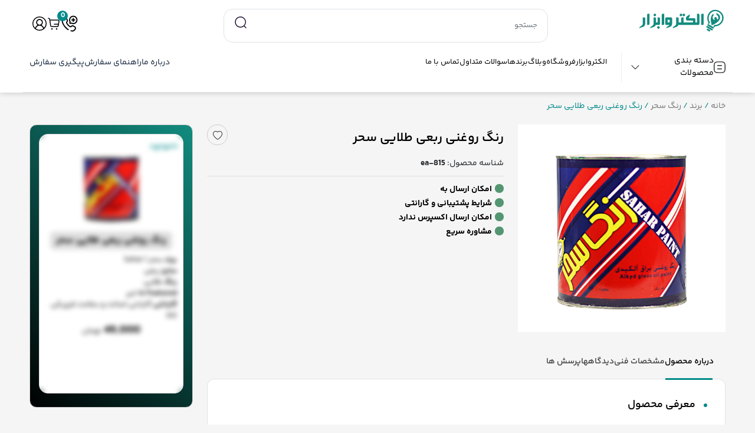

--- FILE ---
content_type: text/html; charset=UTF-8
request_url: https://electroabzar.com/product/product-ea815/
body_size: 26448
content:
<!doctype html>
<html dir="rtl" lang="fa-IR">
	<head>
		<title>رنگ روغنی ربعی طلایی سحر - فروشگاه الکتروابزار</title>
		<meta charset="UTF-8">
		<meta name="viewport" content="width=device-width, initial-scale=1, maximum-scale=6, user-scalable=yes">	
		<link rel="icon" href="https://electroabzar.com/wp-content/uploads/2024/02/cropped-logo.exp_.2.png" sizes="32x32" />
		<link rel="icon" href="https://electroabzar.com/wp-content/uploads/2024/02/cropped-logo.exp_.2.png" sizes="192x192" />
		<link rel="apple-touch-icon" href="https://electroabzar.com/wp-content/uploads/2024/02/cropped-logo.exp_.2.png" />
		<meta name="msapplication-TileImage" content="https://electroabzar.com/wp-content/uploads/2024/02/cropped-logo.exp_.2.png" />
		<link href="https://electroabzar.com/wp-content/themes/electroabzar/assets/css/chosen.min.css" rel="stylesheet"><link href="https://electroabzar.com/wp-content/themes/electroabzar/assets/css/single-product.min.css" rel="stylesheet"><meta name='robots' content='index, follow, max-image-preview:large, max-snippet:-1, max-video-preview:-1' />

	<!-- This site is optimized with the Yoast SEO Premium plugin v21.7 (Yoast SEO v26.6) - https://yoast.com/wordpress/plugins/seo/ -->
	<title>رنگ روغنی ربعی طلایی سحر - فروشگاه الکتروابزار</title>
	<link rel="canonical" href="https://electroabzar.com/product/product-ea815/" />
	<meta property="og:locale" content="fa_IR" />
	<meta property="og:type" content="article" />
	<meta property="og:title" content="رنگ روغنی ربعی طلایی سحر" />
	<meta property="og:description" content="دارای کیفیت و مقاومت بالا  قابلیت تمیز شدن با دستمال نمدار قابل استفاده برای سطوح گچی،سیمانی،آهنی،شیشه و ... کاربران عزیز تهرانی در صورت نیاز به نقاش میتوانند با شماره تلفن 77472497 تماس بگیرند" />
	<meta property="og:url" content="https://electroabzar.com/product/product-ea815/" />
	<meta property="og:site_name" content="فروشگاه الکتروابزار" />
	<meta property="article:modified_time" content="2025-01-22T16:54:09+00:00" />
	<meta property="og:image" content="https://electroabzar.com/wp-content/uploads/2019/09/sahar.galon_7.jpg" />
	<meta property="og:image:width" content="600" />
	<meta property="og:image:height" content="600" />
	<meta property="og:image:type" content="image/jpeg" />
	<meta name="twitter:card" content="summary_large_image" />
	<script type="application/ld+json" class="yoast-schema-graph">{"@context":"https://schema.org","@graph":[{"@type":"WebPage","@id":"https://electroabzar.com/product/product-ea815/","url":"https://electroabzar.com/product/product-ea815/","name":"رنگ روغنی ربعی طلایی سحر - فروشگاه الکتروابزار","isPartOf":{"@id":"https://electroabzar.com/#website"},"primaryImageOfPage":{"@id":"https://electroabzar.com/product/product-ea815/#primaryimage"},"image":{"@id":"https://electroabzar.com/product/product-ea815/#primaryimage"},"thumbnailUrl":"https://electroabzar.com/wp-content/uploads/2019/09/sahar.galon_7.jpg","datePublished":"2019-09-18T10:21:50+00:00","dateModified":"2025-01-22T16:54:09+00:00","breadcrumb":{"@id":"https://electroabzar.com/product/product-ea815/#breadcrumb"},"inLanguage":"fa-IR","potentialAction":[{"@type":"ReadAction","target":["https://electroabzar.com/product/product-ea815/"]}]},{"@type":"ImageObject","inLanguage":"fa-IR","@id":"https://electroabzar.com/product/product-ea815/#primaryimage","url":"https://electroabzar.com/wp-content/uploads/2019/09/sahar.galon_7.jpg","contentUrl":"https://electroabzar.com/wp-content/uploads/2019/09/sahar.galon_7.jpg","width":600,"height":600,"caption":"رنگ روغنی ربعی طلایی سحر-0"},{"@type":"BreadcrumbList","@id":"https://electroabzar.com/product/product-ea815/#breadcrumb","itemListElement":[{"@type":"ListItem","position":1,"name":"Home","item":"https://electroabzar.com/"},{"@type":"ListItem","position":2,"name":"فروشگاه","item":"https://electroabzar.com/shop/"},{"@type":"ListItem","position":3,"name":"رنگ روغنی ربعی طلایی سحر"}]},{"@type":"WebSite","@id":"https://electroabzar.com/#website","url":"https://electroabzar.com/","name":"فروشگاه الکتروابزار","description":"","alternateName":"الکتروابزار","potentialAction":[{"@type":"SearchAction","target":{"@type":"EntryPoint","urlTemplate":"https://electroabzar.com/?s={search_term_string}"},"query-input":{"@type":"PropertyValueSpecification","valueRequired":true,"valueName":"search_term_string"}}],"inLanguage":"fa-IR"}]}</script>
	<!-- / Yoast SEO Premium plugin. -->


<link rel="alternate" type="application/rss+xml" title="فروشگاه الکتروابزار &raquo; خوراک" href="https://electroabzar.com/feed/" />
<link rel="alternate" type="application/rss+xml" title="فروشگاه الکتروابزار &raquo; خوراک دیدگاه‌ها" href="https://electroabzar.com/comments/feed/" />
<link rel="alternate" type="application/rss+xml" title="فروشگاه الکتروابزار &raquo; رنگ روغنی ربعی طلایی سحر خوراک دیدگاه‌ها" href="https://electroabzar.com/product/product-ea815/feed/" />
<style id='wp-img-auto-sizes-contain-inline-css'>
img:is([sizes=auto i],[sizes^="auto," i]){contain-intrinsic-size:3000px 1500px}
/*# sourceURL=wp-img-auto-sizes-contain-inline-css */
</style>
<link rel='stylesheet' id='photoswipe-css' href='https://electroabzar.com/wp-content/plugins/woocommerce/assets/css/photoswipe/photoswipe.min.css?ver=10.4.3' media='all' />
<link rel='stylesheet' id='photoswipe-default-skin-css' href='https://electroabzar.com/wp-content/plugins/woocommerce/assets/css/photoswipe/default-skin/default-skin.min.css?ver=10.4.3' media='all' />
<link rel='stylesheet' id='woocommerce-layout-rtl-css' href='https://electroabzar.com/wp-content/plugins/woocommerce/assets/css/woocommerce-layout-rtl.css?ver=10.4.3' media='all' />
<link rel='stylesheet' id='woocommerce-smallscreen-rtl-css' href='https://electroabzar.com/wp-content/plugins/woocommerce/assets/css/woocommerce-smallscreen-rtl.css?ver=10.4.3' media='only screen and (max-width: 768px)' />
<link rel='stylesheet' id='woocommerce-general-rtl-css' href='https://electroabzar.com/wp-content/plugins/woocommerce/assets/css/woocommerce-rtl.css?ver=10.4.3' media='all' />
<style id='woocommerce-inline-inline-css'>
.woocommerce form .form-row .required { visibility: visible; }
/*# sourceURL=woocommerce-inline-inline-css */
</style>
<link rel='stylesheet' id='rb-theme-style-css' href='https://electroabzar.com/wp-content/themes/electroabzar/style.css?ver=1' media='all' />
<script src="https://electroabzar.com/wp-includes/js/jquery/jquery.min.js?ver=3.7.1" id="jquery-core-js"></script>
<script src="https://electroabzar.com/wp-includes/js/jquery/jquery-migrate.min.js?ver=3.4.1" id="jquery-migrate-js"></script>
<script src="https://electroabzar.com/wp-content/plugins/woocommerce/assets/js/jquery-blockui/jquery.blockUI.min.js?ver=2.7.0-wc.10.4.3" id="wc-jquery-blockui-js" defer data-wp-strategy="defer"></script>
<script id="wc-add-to-cart-js-extra">
var wc_add_to_cart_params = {"ajax_url":"/wp-admin/admin-ajax.php","wc_ajax_url":"/?wc-ajax=%%endpoint%%","i18n_view_cart":"\u0645\u0634\u0627\u0647\u062f\u0647 \u0633\u0628\u062f \u062e\u0631\u06cc\u062f","cart_url":"https://electroabzar.com/cart/","is_cart":"","cart_redirect_after_add":"no"};
//# sourceURL=wc-add-to-cart-js-extra
</script>
<script src="https://electroabzar.com/wp-content/plugins/woocommerce/assets/js/frontend/add-to-cart.min.js?ver=10.4.3" id="wc-add-to-cart-js" defer data-wp-strategy="defer"></script>
<script src="https://electroabzar.com/wp-content/plugins/woocommerce/assets/js/flexslider/jquery.flexslider.min.js?ver=2.7.2-wc.10.4.3" id="wc-flexslider-js" defer data-wp-strategy="defer"></script>
<script src="https://electroabzar.com/wp-content/plugins/woocommerce/assets/js/photoswipe/photoswipe.min.js?ver=4.1.1-wc.10.4.3" id="wc-photoswipe-js" defer data-wp-strategy="defer"></script>
<script src="https://electroabzar.com/wp-content/plugins/woocommerce/assets/js/photoswipe/photoswipe-ui-default.min.js?ver=4.1.1-wc.10.4.3" id="wc-photoswipe-ui-default-js" defer data-wp-strategy="defer"></script>
<script id="wc-single-product-js-extra">
var wc_single_product_params = {"i18n_required_rating_text":"\u062e\u0648\u0627\u0647\u0634\u0645\u0646\u062f\u06cc\u0645 \u06cc\u06a9 \u0631\u062a\u0628\u0647 \u0631\u0627 \u0627\u0646\u062a\u062e\u0627\u0628 \u06a9\u0646\u06cc\u062f","i18n_rating_options":["1 of 5 stars","2 of 5 stars","3 of 5 stars","4 of 5 stars","5 of 5 stars"],"i18n_product_gallery_trigger_text":"\u0645\u0634\u0627\u0647\u062f\u0647 \u06af\u0627\u0644\u0631\u06cc \u062a\u0635\u0627\u0648\u06cc\u0631 \u062f\u0631 \u062d\u0627\u0644\u062a \u062a\u0645\u0627\u0645 \u0635\u0641\u062d\u0647","review_rating_required":"yes","flexslider":{"rtl":true,"animation":"slide","smoothHeight":true,"directionNav":false,"controlNav":"thumbnails","slideshow":false,"animationSpeed":500,"animationLoop":false,"allowOneSlide":false},"zoom_enabled":"","zoom_options":[],"photoswipe_enabled":"1","photoswipe_options":{"shareEl":false,"closeOnScroll":false,"history":false,"hideAnimationDuration":0,"showAnimationDuration":0},"flexslider_enabled":"1"};
//# sourceURL=wc-single-product-js-extra
</script>
<script src="https://electroabzar.com/wp-content/plugins/woocommerce/assets/js/frontend/single-product.min.js?ver=10.4.3" id="wc-single-product-js" defer data-wp-strategy="defer"></script>
<script src="https://electroabzar.com/wp-content/plugins/woocommerce/assets/js/js-cookie/js.cookie.min.js?ver=2.1.4-wc.10.4.3" id="wc-js-cookie-js" defer data-wp-strategy="defer"></script>
<script id="woocommerce-js-extra">
var woocommerce_params = {"ajax_url":"/wp-admin/admin-ajax.php","wc_ajax_url":"/?wc-ajax=%%endpoint%%","i18n_password_show":"\u0646\u0645\u0627\u06cc\u0634 \u0631\u0645\u0632\u0639\u0628\u0648\u0631","i18n_password_hide":"Hide password"};
//# sourceURL=woocommerce-js-extra
</script>
<script src="https://electroabzar.com/wp-content/plugins/woocommerce/assets/js/frontend/woocommerce.min.js?ver=10.4.3" id="woocommerce-js" defer data-wp-strategy="defer"></script>
<link rel='shortlink' href='https://electroabzar.com/?p=1730' />
	<noscript><style>.woocommerce-product-gallery{ opacity: 1 !important; }</style></noscript>
	<link rel="icon" href="https://electroabzar.com/wp-content/uploads/2024/02/cropped-logo.exp_.2-32x32.png" sizes="32x32" />
<link rel="icon" href="https://electroabzar.com/wp-content/uploads/2024/02/cropped-logo.exp_.2-192x192.png" sizes="192x192" />
<link rel="apple-touch-icon" href="https://electroabzar.com/wp-content/uploads/2024/02/cropped-logo.exp_.2-180x180.png" />
<meta name="msapplication-TileImage" content="https://electroabzar.com/wp-content/uploads/2024/02/cropped-logo.exp_.2-270x270.png" />
	<link rel='stylesheet' id='wc-blocks-style-rtl-css' href='https://electroabzar.com/wp-content/plugins/woocommerce/assets/client/blocks/wc-blocks-rtl.css?ver=wc-10.4.3' media='all' />
<style id='global-styles-inline-css'>
:root{--wp--preset--aspect-ratio--square: 1;--wp--preset--aspect-ratio--4-3: 4/3;--wp--preset--aspect-ratio--3-4: 3/4;--wp--preset--aspect-ratio--3-2: 3/2;--wp--preset--aspect-ratio--2-3: 2/3;--wp--preset--aspect-ratio--16-9: 16/9;--wp--preset--aspect-ratio--9-16: 9/16;--wp--preset--color--black: #000000;--wp--preset--color--cyan-bluish-gray: #abb8c3;--wp--preset--color--white: #ffffff;--wp--preset--color--pale-pink: #f78da7;--wp--preset--color--vivid-red: #cf2e2e;--wp--preset--color--luminous-vivid-orange: #ff6900;--wp--preset--color--luminous-vivid-amber: #fcb900;--wp--preset--color--light-green-cyan: #7bdcb5;--wp--preset--color--vivid-green-cyan: #00d084;--wp--preset--color--pale-cyan-blue: #8ed1fc;--wp--preset--color--vivid-cyan-blue: #0693e3;--wp--preset--color--vivid-purple: #9b51e0;--wp--preset--gradient--vivid-cyan-blue-to-vivid-purple: linear-gradient(135deg,rgb(6,147,227) 0%,rgb(155,81,224) 100%);--wp--preset--gradient--light-green-cyan-to-vivid-green-cyan: linear-gradient(135deg,rgb(122,220,180) 0%,rgb(0,208,130) 100%);--wp--preset--gradient--luminous-vivid-amber-to-luminous-vivid-orange: linear-gradient(135deg,rgb(252,185,0) 0%,rgb(255,105,0) 100%);--wp--preset--gradient--luminous-vivid-orange-to-vivid-red: linear-gradient(135deg,rgb(255,105,0) 0%,rgb(207,46,46) 100%);--wp--preset--gradient--very-light-gray-to-cyan-bluish-gray: linear-gradient(135deg,rgb(238,238,238) 0%,rgb(169,184,195) 100%);--wp--preset--gradient--cool-to-warm-spectrum: linear-gradient(135deg,rgb(74,234,220) 0%,rgb(151,120,209) 20%,rgb(207,42,186) 40%,rgb(238,44,130) 60%,rgb(251,105,98) 80%,rgb(254,248,76) 100%);--wp--preset--gradient--blush-light-purple: linear-gradient(135deg,rgb(255,206,236) 0%,rgb(152,150,240) 100%);--wp--preset--gradient--blush-bordeaux: linear-gradient(135deg,rgb(254,205,165) 0%,rgb(254,45,45) 50%,rgb(107,0,62) 100%);--wp--preset--gradient--luminous-dusk: linear-gradient(135deg,rgb(255,203,112) 0%,rgb(199,81,192) 50%,rgb(65,88,208) 100%);--wp--preset--gradient--pale-ocean: linear-gradient(135deg,rgb(255,245,203) 0%,rgb(182,227,212) 50%,rgb(51,167,181) 100%);--wp--preset--gradient--electric-grass: linear-gradient(135deg,rgb(202,248,128) 0%,rgb(113,206,126) 100%);--wp--preset--gradient--midnight: linear-gradient(135deg,rgb(2,3,129) 0%,rgb(40,116,252) 100%);--wp--preset--font-size--small: 13px;--wp--preset--font-size--medium: 20px;--wp--preset--font-size--large: 36px;--wp--preset--font-size--x-large: 42px;--wp--preset--spacing--20: 0.44rem;--wp--preset--spacing--30: 0.67rem;--wp--preset--spacing--40: 1rem;--wp--preset--spacing--50: 1.5rem;--wp--preset--spacing--60: 2.25rem;--wp--preset--spacing--70: 3.38rem;--wp--preset--spacing--80: 5.06rem;--wp--preset--shadow--natural: 6px 6px 9px rgba(0, 0, 0, 0.2);--wp--preset--shadow--deep: 12px 12px 50px rgba(0, 0, 0, 0.4);--wp--preset--shadow--sharp: 6px 6px 0px rgba(0, 0, 0, 0.2);--wp--preset--shadow--outlined: 6px 6px 0px -3px rgb(255, 255, 255), 6px 6px rgb(0, 0, 0);--wp--preset--shadow--crisp: 6px 6px 0px rgb(0, 0, 0);}:where(.is-layout-flex){gap: 0.5em;}:where(.is-layout-grid){gap: 0.5em;}body .is-layout-flex{display: flex;}.is-layout-flex{flex-wrap: wrap;align-items: center;}.is-layout-flex > :is(*, div){margin: 0;}body .is-layout-grid{display: grid;}.is-layout-grid > :is(*, div){margin: 0;}:where(.wp-block-columns.is-layout-flex){gap: 2em;}:where(.wp-block-columns.is-layout-grid){gap: 2em;}:where(.wp-block-post-template.is-layout-flex){gap: 1.25em;}:where(.wp-block-post-template.is-layout-grid){gap: 1.25em;}.has-black-color{color: var(--wp--preset--color--black) !important;}.has-cyan-bluish-gray-color{color: var(--wp--preset--color--cyan-bluish-gray) !important;}.has-white-color{color: var(--wp--preset--color--white) !important;}.has-pale-pink-color{color: var(--wp--preset--color--pale-pink) !important;}.has-vivid-red-color{color: var(--wp--preset--color--vivid-red) !important;}.has-luminous-vivid-orange-color{color: var(--wp--preset--color--luminous-vivid-orange) !important;}.has-luminous-vivid-amber-color{color: var(--wp--preset--color--luminous-vivid-amber) !important;}.has-light-green-cyan-color{color: var(--wp--preset--color--light-green-cyan) !important;}.has-vivid-green-cyan-color{color: var(--wp--preset--color--vivid-green-cyan) !important;}.has-pale-cyan-blue-color{color: var(--wp--preset--color--pale-cyan-blue) !important;}.has-vivid-cyan-blue-color{color: var(--wp--preset--color--vivid-cyan-blue) !important;}.has-vivid-purple-color{color: var(--wp--preset--color--vivid-purple) !important;}.has-black-background-color{background-color: var(--wp--preset--color--black) !important;}.has-cyan-bluish-gray-background-color{background-color: var(--wp--preset--color--cyan-bluish-gray) !important;}.has-white-background-color{background-color: var(--wp--preset--color--white) !important;}.has-pale-pink-background-color{background-color: var(--wp--preset--color--pale-pink) !important;}.has-vivid-red-background-color{background-color: var(--wp--preset--color--vivid-red) !important;}.has-luminous-vivid-orange-background-color{background-color: var(--wp--preset--color--luminous-vivid-orange) !important;}.has-luminous-vivid-amber-background-color{background-color: var(--wp--preset--color--luminous-vivid-amber) !important;}.has-light-green-cyan-background-color{background-color: var(--wp--preset--color--light-green-cyan) !important;}.has-vivid-green-cyan-background-color{background-color: var(--wp--preset--color--vivid-green-cyan) !important;}.has-pale-cyan-blue-background-color{background-color: var(--wp--preset--color--pale-cyan-blue) !important;}.has-vivid-cyan-blue-background-color{background-color: var(--wp--preset--color--vivid-cyan-blue) !important;}.has-vivid-purple-background-color{background-color: var(--wp--preset--color--vivid-purple) !important;}.has-black-border-color{border-color: var(--wp--preset--color--black) !important;}.has-cyan-bluish-gray-border-color{border-color: var(--wp--preset--color--cyan-bluish-gray) !important;}.has-white-border-color{border-color: var(--wp--preset--color--white) !important;}.has-pale-pink-border-color{border-color: var(--wp--preset--color--pale-pink) !important;}.has-vivid-red-border-color{border-color: var(--wp--preset--color--vivid-red) !important;}.has-luminous-vivid-orange-border-color{border-color: var(--wp--preset--color--luminous-vivid-orange) !important;}.has-luminous-vivid-amber-border-color{border-color: var(--wp--preset--color--luminous-vivid-amber) !important;}.has-light-green-cyan-border-color{border-color: var(--wp--preset--color--light-green-cyan) !important;}.has-vivid-green-cyan-border-color{border-color: var(--wp--preset--color--vivid-green-cyan) !important;}.has-pale-cyan-blue-border-color{border-color: var(--wp--preset--color--pale-cyan-blue) !important;}.has-vivid-cyan-blue-border-color{border-color: var(--wp--preset--color--vivid-cyan-blue) !important;}.has-vivid-purple-border-color{border-color: var(--wp--preset--color--vivid-purple) !important;}.has-vivid-cyan-blue-to-vivid-purple-gradient-background{background: var(--wp--preset--gradient--vivid-cyan-blue-to-vivid-purple) !important;}.has-light-green-cyan-to-vivid-green-cyan-gradient-background{background: var(--wp--preset--gradient--light-green-cyan-to-vivid-green-cyan) !important;}.has-luminous-vivid-amber-to-luminous-vivid-orange-gradient-background{background: var(--wp--preset--gradient--luminous-vivid-amber-to-luminous-vivid-orange) !important;}.has-luminous-vivid-orange-to-vivid-red-gradient-background{background: var(--wp--preset--gradient--luminous-vivid-orange-to-vivid-red) !important;}.has-very-light-gray-to-cyan-bluish-gray-gradient-background{background: var(--wp--preset--gradient--very-light-gray-to-cyan-bluish-gray) !important;}.has-cool-to-warm-spectrum-gradient-background{background: var(--wp--preset--gradient--cool-to-warm-spectrum) !important;}.has-blush-light-purple-gradient-background{background: var(--wp--preset--gradient--blush-light-purple) !important;}.has-blush-bordeaux-gradient-background{background: var(--wp--preset--gradient--blush-bordeaux) !important;}.has-luminous-dusk-gradient-background{background: var(--wp--preset--gradient--luminous-dusk) !important;}.has-pale-ocean-gradient-background{background: var(--wp--preset--gradient--pale-ocean) !important;}.has-electric-grass-gradient-background{background: var(--wp--preset--gradient--electric-grass) !important;}.has-midnight-gradient-background{background: var(--wp--preset--gradient--midnight) !important;}.has-small-font-size{font-size: var(--wp--preset--font-size--small) !important;}.has-medium-font-size{font-size: var(--wp--preset--font-size--medium) !important;}.has-large-font-size{font-size: var(--wp--preset--font-size--large) !important;}.has-x-large-font-size{font-size: var(--wp--preset--font-size--x-large) !important;}
/*# sourceURL=global-styles-inline-css */
</style>
</head>
	<body>
		
<div class="rb_header">
	<div class="container">

		

		<div class="row mobile_header_wrap">
						<div class="col-12 col-lg-3 order-1 order-md-1">
				<div class="rb_logo">
					<a href="/" aria-label="logo link"><img src="https://electroabzar.com/wp-content/uploads/2023/12/logo2.png" alt="الکتروابزار"></a>
				</div> 
			</div>
			<div class="col-12 col-lg-6 order-3 order-lg-2">
				<div class="product_search_box">
					<form id="rb_header_search" method="GET" action="/shop">
						<div class="input-group">
							<input class="form-control border" type="text" placeholder="جستجو" id="search_box" name="s" style="border-radius:15px;padding: 17px;;font-weight: 500;">
							<span class="input-group-append">
								<button class="btn-outline-secondary border-0" type="button" style="margin-top:0px;" aria-label="search link">
									<svg width="20px" height="20px" viewBox="0 0 71 73" version="1.1" xmlns="http://www.w3.org/2000/svg"><g id="#1f0e31ff"><path fill="#1f0e31" opacity="1.00" d=" M 32.51 0.00 L 34.64 0.00 C 49.07 0.13 62.76 10.24 66.78 24.16 C 70.40 35.53 67.29 48.40 59.43 57.26 C 63.26 61.20 67.29 64.94 71.00 68.99 L 71.00 71.09 C 70.50 71.56 69.49 72.51 68.99 72.99 C 63.50 70.31 60.06 64.90 55.55 60.94 C 45.96 68.31 32.55 70.51 21.30 65.77 C 9.08 60.97 0.58 48.62 0.00 35.55 L 0.00 32.55 C 0.61 24.41 3.84 16.41 9.59 10.54 C 15.52 4.24 23.93 0.64 32.51 0.00 M 26.36 6.48 C 21.66 7.82 17.30 10.36 13.85 13.82 C 4.11 23.17 2.60 39.56 10.49 50.52 C 18.16 62.09 34.65 66.41 46.96 59.94 C 59.89 53.87 66.46 37.39 61.13 24.10 C 56.33 10.43 40.26 2.18 26.36 6.48 Z"/></g></svg>
								</button>
							</span>
						</div>	
						<div id="rb_header_search_resault"></div>
					</form>
				</div>
			</div>
									<div class="col-4 col-lg-3 order-2 order-lg-3">
				<div class="nav_icon">
										<div class="header_account_wrap">
												<a href="tel:۰۲۱۷۷۴۰۳۱۹۲" aria-label="call store" title="تماس با فروشگاه">
							<svg viewBox="0 0 24 24" fill="none" xmlns="http://www.w3.org/2000/svg" width="30" height="30"><path d="M17 12C19.7614 12 22 9.76142 22 7C22 4.23858 19.7614 2 17 2C14.2386 2 12 4.23858 12 7C12 7.79984 12.1878 8.55582 12.5217 9.22624C12.6105 9.4044 12.64 9.60803 12.5886 9.80031L12.2908 10.9133C12.1615 11.3965 12.6035 11.8385 13.0867 11.7092L14.1997 11.4114C14.392 11.36 14.5956 11.3895 14.7738 11.4783C15.4442 11.8122 16.2002 12 17 12Z" stroke-width="1.5" stroke="#000"/><path d="M17 9L17 5M19 7L15 7" stroke-width="1.5" stroke-linecap="round" stroke="#000"/><path d="M14.1008 16.0272L14.6446 16.5437V16.5437L14.1008 16.0272ZM14.5562 15.5477L14.0124 15.0312V15.0312L14.5562 15.5477ZM16.9729 15.2123L16.5987 15.8623H16.5987L16.9729 15.2123ZM18.8834 16.312L18.5092 16.962L18.8834 16.312ZM19.4217 19.7584L19.9655 20.275L19.9655 20.2749L19.4217 19.7584ZM18.0012 21.254L17.4574 20.7375L18.0012 21.254ZM16.6763 21.9631L16.75 22.7095L16.6763 21.9631ZM6.8154 17.4752L7.3592 16.9587L6.8154 17.4752ZM2.75185 7.92574C2.72965 7.51212 2.37635 7.19481 1.96273 7.21701C1.54911 7.23921 1.23181 7.59252 1.25401 8.00613L2.75185 7.92574ZM8.19075 9.80507L8.73454 10.3216L8.19075 9.80507ZM8.47756 9.50311L9.02135 10.0196L8.47756 9.50311ZM8.63428 6.6931L9.24668 6.26012L8.63428 6.6931ZM7.3733 4.90961L6.7609 5.3426V5.3426L7.3733 4.90961ZM3.7177 4.09213C3.43244 4.39246 3.44465 4.86717 3.74498 5.15244C4.04531 5.4377 4.52002 5.42549 4.80529 5.12516L3.7177 4.09213ZM10.0632 14.0559L10.607 13.5394L10.0632 14.0559ZM9.6641 20.8123C10.0148 21.0327 10.4778 20.9271 10.6982 20.5764C10.9186 20.2257 10.8129 19.7627 10.4622 19.5423L9.6641 20.8123ZM14.113 21.0584C13.7076 20.9735 13.3101 21.2334 13.2252 21.6388C13.1403 22.0442 13.4001 22.4417 13.8056 22.5266L14.113 21.0584ZM14.6446 16.5437L15.1 16.0642L14.0124 15.0312L13.557 15.5107L14.6446 16.5437ZM16.5987 15.8623L18.5092 16.962L19.2575 15.662L17.347 14.5623L16.5987 15.8623ZM18.8779 19.2419L17.4574 20.7375L18.545 21.7705L19.9655 20.275L18.8779 19.2419ZM7.3592 16.9587C3.48307 12.8778 2.83289 9.43556 2.75185 7.92574L1.25401 8.00613C1.35326 9.85536 2.13844 13.6403 6.27161 17.9917L7.3592 16.9587ZM8.73454 10.3216L9.02135 10.0196L7.93377 8.9866L7.64695 9.28856L8.73454 10.3216ZM9.24668 6.26012L7.98569 4.47663L6.7609 5.3426L8.02189 7.12608L9.24668 6.26012ZM8.19075 9.80507C7.64695 9.28856 7.64626 9.28929 7.64556 9.29002C7.64533 9.29028 7.64463 9.29102 7.64415 9.29152C7.6432 9.29254 7.64223 9.29357 7.64125 9.29463C7.63928 9.29675 7.63724 9.29896 7.63515 9.30127C7.63095 9.30588 7.6265 9.31087 7.62182 9.31625C7.61247 9.32701 7.60219 9.33931 7.5912 9.3532C7.56922 9.38098 7.54435 9.41511 7.51826 9.45588C7.46595 9.53764 7.40921 9.64531 7.36117 9.78033C7.26346 10.0549 7.21022 10.4185 7.27675 10.8726C7.40746 11.7647 7.99202 12.9644 9.51937 14.5724L10.607 13.5394C9.1793 12.0363 8.82765 11.1106 8.7609 10.6551C8.72871 10.4354 8.76142 10.3196 8.77436 10.2832C8.78163 10.2628 8.78639 10.2571 8.78174 10.2644C8.77948 10.2679 8.77498 10.2745 8.76742 10.2841C8.76363 10.2888 8.75908 10.2944 8.75364 10.3006C8.75092 10.3038 8.74798 10.3071 8.7448 10.3106C8.74321 10.3123 8.74156 10.3141 8.73985 10.3159C8.739 10.3169 8.73813 10.3178 8.73724 10.3187C8.7368 10.3192 8.73612 10.3199 8.7359 10.3202C8.73522 10.3209 8.73454 10.3216 8.19075 9.80507ZM9.51937 14.5724C11.0422 16.1757 12.1924 16.806 13.0699 16.9485C13.5201 17.0216 13.8846 16.9632 14.1606 16.8544C14.2955 16.8012 14.4023 16.7387 14.4824 16.6819C14.5223 16.6535 14.5556 16.6266 14.5825 16.6031C14.5959 16.5913 14.6078 16.5803 14.6181 16.5703C14.6233 16.5654 14.628 16.5606 14.6324 16.5562C14.6346 16.554 14.6368 16.5518 14.6388 16.5497C14.6398 16.5487 14.6408 16.5477 14.6417 16.5467C14.6422 16.5462 14.6429 16.5454 14.6432 16.5452C14.6439 16.5444 14.6446 16.5437 14.1008 16.0272C13.557 15.5107 13.5577 15.51 13.5583 15.5093C13.5586 15.509 13.5592 15.5083 13.5597 15.5078C13.5606 15.5069 13.5615 15.506 13.5623 15.5051C13.5641 15.5033 13.5658 15.5015 13.5675 15.4998C13.5708 15.4965 13.574 15.4933 13.577 15.4904C13.5831 15.4846 13.5885 15.4796 13.5933 15.4754C13.6029 15.467 13.61 15.4616 13.6146 15.4584C13.6239 15.4517 13.623 15.454 13.6102 15.459C13.5909 15.4666 13.5001 15.4987 13.3103 15.4679C12.9078 15.4025 12.0391 15.0472 10.607 13.5394L9.51937 14.5724ZM7.98569 4.47663C6.9721 3.04305 4.94388 2.80119 3.7177 4.09213L4.80529 5.12516C5.32812 4.57471 6.24855 4.61795 6.7609 5.3426L7.98569 4.47663ZM17.4574 20.7375C17.1783 21.0313 16.8864 21.1887 16.6026 21.2167L16.75 22.7095C17.497 22.6357 18.1016 22.2373 18.545 21.7705L17.4574 20.7375ZM9.02135 10.0196C9.98893 9.00095 10.0574 7.40678 9.24668 6.26012L8.02189 7.12608C8.44404 7.72315 8.3793 8.51753 7.93377 8.9866L9.02135 10.0196ZM18.5092 16.962C19.3301 17.4345 19.4907 18.5968 18.8779 19.2419L19.9655 20.2749C21.2705 18.901 20.8904 16.6019 19.2575 15.662L18.5092 16.962ZM15.1 16.0642C15.4854 15.6584 16.086 15.5672 16.5987 15.8623L17.347 14.5623C16.2485 13.93 14.8862 14.1113 14.0124 15.0312L15.1 16.0642ZM10.4622 19.5423C9.47846 18.9241 8.43149 18.0876 7.3592 16.9587L6.27161 17.9917C7.42564 19.2067 8.56897 20.1241 9.6641 20.8123L10.4622 19.5423ZM16.6026 21.2167C16.0561 21.2707 15.1912 21.2842 14.113 21.0584L13.8056 22.5266C15.0541 22.788 16.0742 22.7762 16.75 22.7095L16.6026 21.2167Z" fill="#000"/></svg>
						</a>
												<span class="header_cart_count">
							<a href="/cart" aria-label="cart link">
								<span class="cart_count_box">0</span>
								<svg xmlns="http://www.w3.org/2000/svg" width="24" height="24" viewBox="0 0 24 24"><g id="shopping-cart" transform="translate(-1100 -236)"><rect id="Frame" width="24" height="24" transform="translate(1100 236)" fill="#000000" opacity="0"></rect><path id="shopping-cart-2" data-name="shopping-cart" d="M1110.27,257a1.253,1.253,0,1,1-1.26-1.25h.01A1.25,1.25,0,0,1,1110.27,257Zm6.75-1.25h-.01a1.255,1.255,0,1,0,.01,0Zm4.685-11.258-1.014,6.166A3.3,3.3,0,0,1,1117,253.75h-8.266a2.762,2.762,0,0,1-2.721-2.361l-1.51-10.566a1.256,1.256,0,0,0-1.237-1.073H1103a.75.75,0,0,1,0-1.5h.266a2.762,2.762,0,0,1,2.721,2.361l.092.639H1119a2.75,2.75,0,0,1,2.706,3.242Zm-2.492,5.911.107-.653H1113a.75.75,0,0,1,0-1.5h6.567l.66-4.014A1.25,1.25,0,0,0,1119,242.75h-12.706l1.2,8.427a1.256,1.256,0,0,0,1.237,1.073H1117C1118.6,252.25,1118.986,251.654,1119.213,250.4Z" fill="#000000"></path></g></svg>
							</a>
						</span>
						<span>
							<a href="/my-account/" aria-label="my acount link">
								<svg width="24px" height="24px" viewBox="0 0 16 16" xmlns="http://www.w3.org/2000/svg" fill="#000000"><path d="M16 7.992C16 3.58 12.416 0 8 0S0 3.58 0 7.992c0 2.43 1.104 4.62 2.832 6.09.016.016.032.016.032.032.144.112.288.224.448.336.08.048.144.111.224.175A7.98 7.98 0 0 0 8.016 16a7.98 7.98 0 0 0 4.48-1.375c.08-.048.144-.111.224-.16.144-.111.304-.223.448-.335.016-.016.032-.016.032-.032 1.696-1.487 2.8-3.676 2.8-6.106zm-8 7.001c-1.504 0-2.88-.48-4.016-1.279.016-.128.048-.255.08-.383a4.17 4.17 0 0 1 .416-.991c.176-.304.384-.576.64-.816.24-.24.528-.463.816-.639.304-.176.624-.304.976-.4A4.15 4.15 0 0 1 8 10.342a4.185 4.185 0 0 1 2.928 1.166c.368.368.656.8.864 1.295.112.288.192.592.24.911A7.03 7.03 0 0 1 8 14.993zm-2.448-7.4a2.49 2.49 0 0 1-.208-1.024c0-.351.064-.703.208-1.023.144-.32.336-.607.576-.847.24-.24.528-.431.848-.575.32-.144.672-.208 1.024-.208.368 0 .704.064 1.024.208.32.144.608.336.848.575.24.24.432.528.576.847.144.32.208.672.208 1.023 0 .368-.064.704-.208 1.023a2.84 2.84 0 0 1-.576.848 2.84 2.84 0 0 1-.848.575 2.715 2.715 0 0 1-2.064 0 2.84 2.84 0 0 1-.848-.575 2.526 2.526 0 0 1-.56-.848zm7.424 5.306c0-.032-.016-.048-.016-.08a5.22 5.22 0 0 0-.688-1.406 4.883 4.883 0 0 0-1.088-1.135 5.207 5.207 0 0 0-1.04-.608 2.82 2.82 0 0 0 .464-.383 4.2 4.2 0 0 0 .624-.784 3.624 3.624 0 0 0 .528-1.934 3.71 3.71 0 0 0-.288-1.47 3.799 3.799 0 0 0-.816-1.199 3.845 3.845 0 0 0-1.2-.8 3.72 3.72 0 0 0-1.472-.287 3.72 3.72 0 0 0-1.472.288 3.631 3.631 0 0 0-1.2.815 3.84 3.84 0 0 0-.8 1.199 3.71 3.71 0 0 0-.288 1.47c0 .352.048.688.144 1.007.096.336.224.64.4.927.16.288.384.544.624.784.144.144.304.271.48.383a5.12 5.12 0 0 0-1.04.624c-.416.32-.784.703-1.088 1.119a4.999 4.999 0 0 0-.688 1.406c-.016.032-.016.064-.016.08C1.776 11.636.992 9.91.992 7.992.992 4.14 4.144.991 8 .991s7.008 3.149 7.008 7.001a6.96 6.96 0 0 1-2.032 4.907z"/></svg>
							</a>
						</span>
					</div>
				</div>
			</div>
		</div>
				<div class="row mt-2 py-0 py-md-2 pb-md-3 border-bottom position-relative">
			<div class="col-12 col-lg-2">
				<div class="rb_category_nav">
					<span><svg xmlns="http://www.w3.org/2000/svg" width="20px" height="20px" viewBox="0 0 90 90" version="1.1"><g id="#292d32ff"><path fill="#292d32" opacity="1.00" d=" M 19.38 1.64 C 28.40 -0.61 37.78 0.42 46.98 0.19 C 57.68 0.30 69.41 -0.89 78.88 5.17 C 86.49 10.03 89.24 19.48 89.67 28.03 C 89.98 38.03 89.75 48.04 89.80 58.04 C 89.71 66.29 88.48 75.33 82.66 81.63 C 76.67 88.06 67.38 89.62 58.99 89.79 C 49.00 89.80 39.00 89.92 29.00 89.72 C 20.16 89.41 10.25 86.79 5.18 78.90 C -1.07 69.11 0.37 56.98 0.19 45.93 C 0.45 35.38 -1.02 24.24 3.41 14.31 C 6.21 7.72 12.52 3.22 19.38 1.64 M 21.42 7.60 C 16.68 8.66 12.07 11.33 9.75 15.73 C 6.09 22.52 6.53 30.51 6.50 37.98 C 6.62 46.31 6.24 54.66 6.73 62.98 C 7.16 69.81 9.73 77.50 16.39 80.59 C 25.63 84.91 36.14 83.10 46.00 83.50 C 55.62 83.16 66.12 84.89 74.87 79.89 C 81.65 75.85 83.26 67.27 83.45 59.99 C 83.51 49.66 83.59 39.33 83.40 29.00 C 83.13 22.03 81.34 13.96 74.89 10.12 C 66.75 5.40 56.95 6.72 47.95 6.50 C 39.11 6.76 30.13 5.74 21.42 7.60 Z"/><path fill="#292d32" opacity="1.00" d=" M 28.40 29.51 C 38.95 29.06 49.55 29.39 60.11 29.34 C 62.72 28.90 64.86 32.08 63.25 34.25 C 62.16 36.05 59.79 35.53 58.04 35.66 C 48.39 35.53 38.73 35.75 29.09 35.56 C 25.74 35.63 25.19 30.26 28.40 29.51 Z"/><path fill="#292d32" opacity="1.00" d=" M 28.42 54.51 C 39.22 54.10 50.08 54.31 60.89 54.41 C 64.63 54.37 64.66 60.62 60.90 60.57 C 50.32 60.67 39.72 60.67 29.13 60.57 C 25.75 60.67 25.16 55.24 28.42 54.51 Z"/></g>
						</svg>دسته بندی محصولات
						<svg xmlns="http://www.w3.org/2000/svg" width="16" height="16" fill="currentColor" class="bi bi-chevron-down" viewBox="0 0 16 16"><path fill-rule="evenodd" d="M1.646 4.646a.5.5 0 0 1 .708 0L8 10.293l5.646-5.647a.5.5 0 0 1 .708.708l-6 6a.5.5 0 0 1-.708 0l-6-6a.5.5 0 0 1 0-.708"/></svg>
					</span>
					<div class="categoy_nav_wrap">
						<div class="row">
							<div class="col-lg-3" style="border-left:1px solid #ddd;max-width: 250px;">
								<div class="list-group" id="list-tab" role="tablist">
																		<a href="https://electroabzar.com/product-category/power-tools/" class="list-group-item" data-id="list_item_1" data-image-url="" aria-label="menu link">
										<span>ابزار برقی و شارژی</span>
									</a>
																		<a href="https://electroabzar.com/product-category/handy-tools/" class="list-group-item" data-id="list_item_2" data-image-url="" aria-label="menu link">
										<span>ابزار دستی</span>
									</a>
																		<a href="https://electroabzar.com/product-category/measurement-tools/" class="list-group-item" data-id="list_item_3" data-image-url="" aria-label="menu link">
										<span>ابزار اندازه‌گیری</span>
									</a>
																		<a href="https://electroabzar.com/product-category/pressor-and-petrol-tools/" class="list-group-item" data-id="list_item_4" data-image-url="" aria-label="menu link">
										<span>ابزار بادی و بنزینی</span>
									</a>
																		<a href="https://electroabzar.com/product-category/safety/" class="list-group-item" data-id="list_item_5" data-image-url="" aria-label="menu link">
										<span>تجهیزات ایمنی</span>
									</a>
																		<a href="https://electroabzar.com/product-category/color/" class="list-group-item" data-id="list_item_6" data-image-url="" aria-label="menu link">
										<span>رنگ</span>
									</a>
																		<a href="https://electroabzar.com/product-category/faucets/" class="list-group-item" data-id="list_item_7" data-image-url="" aria-label="menu link">
										<span>شیرآلات و اتصالات</span>
									</a>
																		<a href="https://electroabzar.com/product-category/electricity-and-lighting/" class="list-group-item" data-id="list_item_8" data-image-url="" aria-label="menu link">
										<span>الکتریکی و روشنایی</span>
									</a>
																		<a href="https://electroabzar.com/product-category/building-equipment/" class="list-group-item" data-id="list_item_9" data-image-url="https://electroabzar.com/wp-content/uploads/2024/01/5.webp" aria-label="menu link">
										<span>لوازم ساختمانی</span>
									</a>
																		<a href="https://electroabzar.com/product-category/other-accessories/" class="list-group-item" data-id="list_item_10" data-image-url="" aria-label="menu link">
										<span>لوازم جانبی</span>
									</a>
																		<a href="https://electroabzar.com/product-category/brand/" class="list-group-item" data-id="list_item_11" data-image-url="" aria-label="menu link">
										<span>برند</span>
									</a>
																		<a href="https://electroabzar.com/product-category/gardening-tools/" class="list-group-item" data-id="list_item_12" data-image-url="https://electroabzar.com/wp-content/uploads/2024/01/6.webp" aria-label="menu link">
										<span>ابزار باغبانی</span>
									</a>
																		<a href="https://electroabzar.com/product-category/services/" class="list-group-item" data-id="list_item_13" data-image-url="" aria-label="menu link">
										<span>خدمات</span>
									</a>
																		<a href="https://electroabzar.com/product-category/carpentry-tools/" class="list-group-item" data-id="list_item_14" data-image-url="https://electroabzar.com/wp-content/uploads/2024/01/4.webp" aria-label="menu link">
										<span>ابزار نجاری</span>
									</a>
																		<a href="https://electroabzar.com/product-category/forging-tool/" class="list-group-item" data-id="list_item_15" data-image-url="" aria-label="menu link">
										<span>ابزار آهنگری</span>
									</a>
																		<a href="https://electroabzar.com/product-category/repair-tools/" class="list-group-item" data-id="list_item_16" data-image-url="https://electroabzar.com/wp-content/uploads/2024/01/7.webp" aria-label="menu link">
										<span>ابزار تعمیرگاهی</span>
									</a>
																		<a href="https://electroabzar.com/product-category/allproduct/" class="list-group-item" data-id="list_item_17" data-image-url="" aria-label="menu link">
										<span>محصولات</span>
									</a>
																		<a href="https://electroabzar.com/product-category/world-of-colors/" class="list-group-item" data-id="list_item_18" data-image-url="" aria-label="menu link">
										<span>دنیای رنگ</span>
									</a>
																	</div>
							</div>
							<div class="col-lg-9">
																<div class="row category_nav_menu_content" data-id="list_item_1">
									<div class="col-12">
																				<div class="row">
																						<div class="col-lg-3" style="padding-right: 25px;">
												<ul>
													<li class="menu_cat_title">
														<a href="https://electroabzar.com/product-category/power-tools/grinder/" data-image-url="https://electroabzar.com/wp-content/themes/electroabzar/assets/img//spons1.webp" class="mega_menu_cat_link" aria-label="menu link">سنگ فرز</a></li>
																										<ul class="category_nav_menu">
																												<li><a href="https://electroabzar.com/product-category/power-tools/grinder/mini-grinder/" data-image-url="https://electroabzar.com/wp-content/themes/electroabzar/assets/img//spons1.webp" class="mega_menu_cat_link" aria-label="menu cat link">مینی فرز</a></li>
																												<li><a href="https://electroabzar.com/product-category/power-tools/grinder/stone-grinder/" data-image-url="https://electroabzar.com/wp-content/themes/electroabzar/assets/img//spons1.webp" class="mega_menu_cat_link" aria-label="menu cat link">فرز سنگبری</a></li>
																												<li><a href="https://electroabzar.com/product-category/power-tools/grinder/metal-grinder/" data-image-url="https://electroabzar.com/wp-content/themes/electroabzar/assets/img//spons1.webp" class="mega_menu_cat_link" aria-label="menu cat link">فرز آهنگری</a></li>
																												<li><a href="https://electroabzar.com/product-category/power-tools/grinder/die-grinder/" data-image-url="https://electroabzar.com/wp-content/themes/electroabzar/assets/img//spons1.webp" class="mega_menu_cat_link" aria-label="menu cat link">فرز انگشتی</a></li>
																												<li><a href="https://electroabzar.com/product-category/power-tools/grinder/micro-grinder/" data-image-url="https://electroabzar.com/wp-content/themes/electroabzar/assets/img//spons1.webp" class="mega_menu_cat_link" aria-label="menu cat link">فرز مینیاتوری</a></li>
																												<li><a href="https://electroabzar.com/product-category/power-tools/grinder/outer-angle-grinder/" data-image-url="https://electroabzar.com/wp-content/themes/electroabzar/assets/img//spons1.webp" class="mega_menu_cat_link" aria-label="menu cat link">اور فرز نجاری</a></li>
																											</ul>
																									</ul>
											</div>
																						<div class="col-lg-3" style="padding-right: 25px;">
												<ul>
													<li class="menu_cat_title">
														<a href="https://electroabzar.com/product-category/power-tools/drills/" data-image-url="https://electroabzar.com/wp-content/themes/electroabzar/assets/img//spons1.webp" class="mega_menu_cat_link" aria-label="menu link">دریل</a></li>
																										<ul class="category_nav_menu">
																												<li><a href="https://electroabzar.com/product-category/power-tools/drills/cordless-drill/" data-image-url="https://electroabzar.com/wp-content/themes/electroabzar/assets/img//spons1.webp" class="mega_menu_cat_link" aria-label="menu cat link">دریل شارژی</a></li>
																												<li><a href="https://electroabzar.com/product-category/power-tools/drills/impact-drill/" data-image-url="https://electroabzar.com/wp-content/themes/electroabzar/assets/img//spons1.webp" class="mega_menu_cat_link" aria-label="menu cat link">دریل گیربکسی</a></li>
																												<li><a href="https://electroabzar.com/product-category/power-tools/drills/hammer-drill/" data-image-url="https://electroabzar.com/wp-content/themes/electroabzar/assets/img//spons1.webp" class="mega_menu_cat_link" aria-label="menu cat link">دریل چکشی</a></li>
																												<li><a href="https://electroabzar.com/product-category/power-tools/drills/angle-drill/" data-image-url="https://electroabzar.com/wp-content/themes/electroabzar/assets/img//spons1.webp" class="mega_menu_cat_link" aria-label="menu cat link">دریل سرکج</a></li>
																												<li><a href="https://electroabzar.com/product-category/power-tools/drills/simple-drill/" data-image-url="https://electroabzar.com/wp-content/themes/electroabzar/assets/img//spons1.webp" class="mega_menu_cat_link" aria-label="menu cat link">دریل ساده</a></li>
																												<li><a href="https://electroabzar.com/product-category/power-tools/drills/screw-driver/" data-image-url="https://electroabzar.com/wp-content/themes/electroabzar/assets/img//spons1.webp" class="mega_menu_cat_link" aria-label="menu cat link">پیچ گوشتی برقی و شارژی</a></li>
																											</ul>
																									</ul>
											</div>
																						<div class="col-lg-3" style="padding-right: 25px;">
												<ul>
													<li class="menu_cat_title">
														<a href="https://electroabzar.com/product-category/power-tools/saw/" data-image-url="https://electroabzar.com/wp-content/themes/electroabzar/assets/img//spons1.webp" class="mega_menu_cat_link" aria-label="menu link">اره</a></li>
																										<ul class="category_nav_menu">
																												<li><a href="https://electroabzar.com/product-category/power-tools/saw/reciprocating-saw/" data-image-url="https://electroabzar.com/wp-content/themes/electroabzar/assets/img//spons1.webp" class="mega_menu_cat_link" aria-label="menu cat link">اره افقی بر</a></li>
																												<li><a href="https://electroabzar.com/product-category/power-tools/saw/jigsaw/" data-image-url="https://electroabzar.com/wp-content/themes/electroabzar/assets/img//spons1.webp" class="mega_menu_cat_link" aria-label="menu cat link">اره عمود بر</a></li>
																												<li><a href="https://electroabzar.com/product-category/power-tools/saw/chain-saw/" data-image-url="https://electroabzar.com/wp-content/themes/electroabzar/assets/img//spons1.webp" class="mega_menu_cat_link" aria-label="menu cat link">اره موتوری</a></li>
																												<li><a href="https://electroabzar.com/product-category/power-tools/saw/sliding-meter-saw/" data-image-url="https://electroabzar.com/wp-content/themes/electroabzar/assets/img//spons1.webp" class="mega_menu_cat_link" aria-label="menu cat link">اره فارسی بر</a></li>
																												<li><a href="https://electroabzar.com/product-category/power-tools/saw/cycle-saw/" data-image-url="https://electroabzar.com/wp-content/themes/electroabzar/assets/img//spons1.webp" class="mega_menu_cat_link" aria-label="menu cat link">اره گرد بر</a></li>
																												<li><a href="https://electroabzar.com/product-category/power-tools/saw/cut-off-saw/" data-image-url="https://electroabzar.com/wp-content/themes/electroabzar/assets/img//spons1.webp" class="mega_menu_cat_link" aria-label="menu cat link">پروفیل بر</a></li>
																											</ul>
																									</ul>
											</div>
																						<div class="col-lg-3" style="padding-right: 25px;">
												<ul>
													<li class="menu_cat_title">
														<a href="https://electroabzar.com/product-category/power-tools/rottary/" data-image-url="https://electroabzar.com/wp-content/themes/electroabzar/assets/img//spons1.webp" class="mega_menu_cat_link" aria-label="menu link">بتن کن</a></li>
																									</ul>
											</div>
																						<div class="col-lg-3" style="padding-right: 25px;">
												<ul>
													<li class="menu_cat_title">
														<a href="https://electroabzar.com/product-category/power-tools/demolition-hammer/" data-image-url="https://electroabzar.com/wp-content/themes/electroabzar/assets/img//spons1.webp" class="mega_menu_cat_link" aria-label="menu link">چکش تخریب</a></li>
																									</ul>
											</div>
																						<div class="col-lg-3" style="padding-right: 25px;">
												<ul>
													<li class="menu_cat_title">
														<a href="https://electroabzar.com/product-category/power-tools/blower-vacume/" data-image-url="https://electroabzar.com/wp-content/themes/electroabzar/assets/img//spons1.webp" class="mega_menu_cat_link" aria-label="menu link">دمنده و مکنده</a></li>
																									</ul>
											</div>
																						<div class="col-lg-3" style="padding-right: 25px;">
												<ul>
													<li class="menu_cat_title">
														<a href="https://electroabzar.com/product-category/power-tools/wall-chaser/" data-image-url="https://electroabzar.com/wp-content/themes/electroabzar/assets/img//spons1.webp" class="mega_menu_cat_link" aria-label="menu link">شیار زن</a></li>
																									</ul>
											</div>
																						<div class="col-lg-3" style="padding-right: 25px;">
												<ul>
													<li class="menu_cat_title">
														<a href="https://electroabzar.com/product-category/power-tools/inverter-welding/" data-image-url="https://electroabzar.com/wp-content/themes/electroabzar/assets/img//spons1.webp" class="mega_menu_cat_link" aria-label="menu link">اینورتر و دستگاه جوش</a></li>
																									</ul>
											</div>
																						<div class="col-lg-3" style="padding-right: 25px;">
												<ul>
													<li class="menu_cat_title">
														<a href="https://electroabzar.com/product-category/power-tools/car-wash/" data-image-url="https://electroabzar.com/wp-content/themes/electroabzar/assets/img//spons1.webp" class="mega_menu_cat_link" aria-label="menu link">کارواش</a></li>
																									</ul>
											</div>
																						<div class="col-lg-3" style="padding-right: 25px;">
												<ul>
													<li class="menu_cat_title">
														<a href="https://electroabzar.com/product-category/power-tools/socket-fusion/" data-image-url="https://electroabzar.com/wp-content/themes/electroabzar/assets/img//spons1.webp" class="mega_menu_cat_link" aria-label="menu link">اتو لوله سبز</a></li>
																									</ul>
											</div>
																						<div class="col-lg-3" style="padding-right: 25px;">
												<ul>
													<li class="menu_cat_title">
														<a href="https://electroabzar.com/product-category/power-tools/impact-wrench/" data-image-url="https://electroabzar.com/wp-content/themes/electroabzar/assets/img//spons1.webp" class="mega_menu_cat_link" aria-label="menu link">بکس برقی و شارژی</a></li>
																									</ul>
											</div>
																						<div class="col-lg-3" style="padding-right: 25px;">
												<ul>
													<li class="menu_cat_title">
														<a href="https://electroabzar.com/product-category/power-tools/electric-planer/" data-image-url="https://electroabzar.com/wp-content/themes/electroabzar/assets/img//spons1.webp" class="mega_menu_cat_link" aria-label="menu link">رنده نجاری برقی</a></li>
																									</ul>
											</div>
																						<div class="col-lg-3" style="padding-right: 25px;">
												<ul>
													<li class="menu_cat_title">
														<a href="https://electroabzar.com/product-category/power-tools/elevators/" data-image-url="https://electroabzar.com/wp-content/themes/electroabzar/assets/img//spons1.webp" class="mega_menu_cat_link" aria-label="menu link">بالابر برقی</a></li>
																									</ul>
											</div>
																						<div class="col-lg-3" style="padding-right: 25px;">
												<ul>
													<li class="menu_cat_title">
														<a href="https://electroabzar.com/product-category/power-tools/bench-grinders/" data-image-url="https://electroabzar.com/wp-content/themes/electroabzar/assets/img//spons1.webp" class="mega_menu_cat_link" aria-label="menu link">سنگ رومیزی</a></li>
																									</ul>
											</div>
																						<div class="col-lg-3" style="padding-right: 25px;">
												<ul>
													<li class="menu_cat_title">
														<a href="https://electroabzar.com/product-category/power-tools/spray-guns/" data-image-url="https://electroabzar.com/wp-content/themes/electroabzar/assets/img//spons1.webp" class="mega_menu_cat_link" aria-label="menu link">پیستوله برقی</a></li>
																									</ul>
											</div>
																						<div class="col-lg-3" style="padding-right: 25px;">
												<ul>
													<li class="menu_cat_title">
														<a href="https://electroabzar.com/product-category/power-tools/polisher/" data-image-url="https://electroabzar.com/wp-content/themes/electroabzar/assets/img//spons1.webp" class="mega_menu_cat_link" aria-label="menu link">دستگاه پولیش</a></li>
																									</ul>
											</div>
																						<div class="col-lg-3" style="padding-right: 25px;">
												<ul>
													<li class="menu_cat_title">
														<a href="https://electroabzar.com/product-category/power-tools/oscillating-sanders/" data-image-url="https://electroabzar.com/wp-content/themes/electroabzar/assets/img//spons1.webp" class="mega_menu_cat_link" aria-label="menu link">سنباده لرزان</a></li>
																									</ul>
											</div>
																						<div class="col-lg-3" style="padding-right: 25px;">
												<ul>
													<li class="menu_cat_title">
														<a href="https://electroabzar.com/product-category/power-tools/marble-cutter/" data-image-url="https://electroabzar.com/wp-content/themes/electroabzar/assets/img//spons1.webp" class="mega_menu_cat_link" aria-label="menu link">مرمربر</a></li>
																									</ul>
											</div>
																						<div class="col-lg-3" style="padding-right: 25px;">
												<ul>
													<li class="menu_cat_title">
														<a href="https://electroabzar.com/product-category/power-tools/nailer-and-stapler/" data-image-url="https://electroabzar.com/wp-content/themes/electroabzar/assets/img//spons1.webp" class="mega_menu_cat_link" aria-label="menu link">میخکوب و منگنه کوب برقی</a></li>
																									</ul>
											</div>
																						<div class="col-lg-3" style="padding-right: 25px;">
												<ul>
													<li class="menu_cat_title">
														<a href="https://electroabzar.com/product-category/power-tools/electric-blower-fan/" data-image-url="https://electroabzar.com/wp-content/themes/electroabzar/assets/img//spons1.webp" class="mega_menu_cat_link" aria-label="menu link">دم برقی</a></li>
																									</ul>
											</div>
																						<div class="col-lg-3" style="padding-right: 25px;">
												<ul>
													<li class="menu_cat_title">
														<a href="https://electroabzar.com/product-category/power-tools/heat-gun/" data-image-url="https://electroabzar.com/wp-content/themes/electroabzar/assets/img//spons1.webp" class="mega_menu_cat_link" aria-label="menu link">سشوار صنعتی</a></li>
																									</ul>
											</div>
																						<div class="col-lg-3" style="padding-right: 25px;">
												<ul>
													<li class="menu_cat_title">
														<a href="https://electroabzar.com/product-category/power-tools/glue-gun/" data-image-url="https://electroabzar.com/wp-content/themes/electroabzar/assets/img//spons1.webp" class="mega_menu_cat_link" aria-label="menu link">تفنگ حرارتی</a></li>
																									</ul>
											</div>
																						<div class="col-lg-3" style="padding-right: 25px;">
												<ul>
													<li class="menu_cat_title">
														<a href="https://electroabzar.com/product-category/power-tools/soldering-iron/" data-image-url="https://electroabzar.com/wp-content/themes/electroabzar/assets/img//spons1.webp" class="mega_menu_cat_link" aria-label="menu link">هویه</a></li>
																									</ul>
											</div>
																					</div>
																			</div>
								</div>
																<div class="row category_nav_menu_content" data-id="list_item_2">
									<div class="col-12">
																				<div class="row">
																						<div class="col-lg-3" style="padding-right: 25px;">
												<ul>
													<li class="menu_cat_title">
														<a href="https://electroabzar.com/product-category/handy-tools/plier-set/" data-image-url="https://electroabzar.com/wp-content/themes/electroabzar/assets/img//spons1.webp" class="mega_menu_cat_link" aria-label="menu link">انبر</a></li>
																										<ul class="category_nav_menu">
																												<li><a href="https://electroabzar.com/product-category/handy-tools/plier-set/hand-pliers/" data-image-url="https://electroabzar.com/wp-content/themes/electroabzar/assets/img//spons1.webp" class="mega_menu_cat_link" aria-label="menu cat link">انبردست</a></li>
																												<li><a href="https://electroabzar.com/product-category/handy-tools/plier-set/locking-pliers/" data-image-url="https://electroabzar.com/wp-content/themes/electroabzar/assets/img//spons1.webp" class="mega_menu_cat_link" aria-label="menu cat link">انبر قفلی</a></li>
																												<li><a href="https://electroabzar.com/product-category/handy-tools/plier-set/rivet-pliers/" data-image-url="https://electroabzar.com/wp-content/themes/electroabzar/assets/img//spons1.webp" class="mega_menu_cat_link" aria-label="menu cat link">انبر پرچ</a></li>
																												<li><a href="https://electroabzar.com/product-category/handy-tools/plier-set/reinforcement-pliers/" data-image-url="https://electroabzar.com/wp-content/themes/electroabzar/assets/img//spons1.webp" class="mega_menu_cat_link" aria-label="menu cat link">انبر آرماتور بندی</a></li>
																												<li><a href="https://electroabzar.com/product-category/handy-tools/plier-set/crow-pliers/" data-image-url="https://electroabzar.com/wp-content/themes/electroabzar/assets/img//spons1.webp" class="mega_menu_cat_link" aria-label="menu cat link">انبر کلاغی</a></li>
																												<li><a href="https://electroabzar.com/product-category/handy-tools/plier-set/cutting-pliers/" data-image-url="https://electroabzar.com/wp-content/themes/electroabzar/assets/img//spons1.webp" class="mega_menu_cat_link" aria-label="menu cat link">سیم چین</a></li>
																												<li><a href="https://electroabzar.com/product-category/handy-tools/plier-set/long-nose-pliers/" data-image-url="https://electroabzar.com/wp-content/themes/electroabzar/assets/img//spons1.webp" class="mega_menu_cat_link" aria-label="menu cat link">دم باریک</a></li>
																												<li><a href="https://electroabzar.com/product-category/handy-tools/plier-set/crimping-pliers/" data-image-url="https://electroabzar.com/wp-content/themes/electroabzar/assets/img//spons1.webp" class="mega_menu_cat_link" aria-label="menu cat link">سیم لخت کن</a></li>
																												<li><a href="https://electroabzar.com/product-category/handy-tools/plier-set/thorn-opener-closer-pliers/" data-image-url="https://electroabzar.com/wp-content/themes/electroabzar/assets/img//spons1.webp" class="mega_menu_cat_link" aria-label="menu cat link">خار باز کن و جمع کن</a></li>
																											</ul>
																									</ul>
											</div>
																						<div class="col-lg-3" style="padding-right: 25px;">
												<ul>
													<li class="menu_cat_title">
														<a href="https://electroabzar.com/product-category/handy-tools/wrenchs/" data-image-url="https://electroabzar.com/wp-content/themes/electroabzar/assets/img//spons1.webp" class="mega_menu_cat_link" aria-label="menu link">آچار</a></li>
																										<ul class="category_nav_menu">
																												<li><a href="https://electroabzar.com/product-category/handy-tools/wrenchs/adjustable-wrench/" data-image-url="https://electroabzar.com/wp-content/themes/electroabzar/assets/img//spons1.webp" class="mega_menu_cat_link" aria-label="menu cat link">آچار فرانسه</a></li>
																												<li><a href="https://electroabzar.com/product-category/handy-tools/wrenchs/rattle-wrench/" data-image-url="https://electroabzar.com/wp-content/themes/electroabzar/assets/img//spons1.webp" class="mega_menu_cat_link" aria-label="menu cat link">آچار جغجغه ای</a></li>
																												<li><a href="https://electroabzar.com/product-category/handy-tools/wrenchs/swedish-pipe-wrench/" data-image-url="https://electroabzar.com/wp-content/themes/electroabzar/assets/img//spons1.webp" class="mega_menu_cat_link" aria-label="menu cat link">آچار دو دسته</a></li>
																												<li><a href="https://electroabzar.com/product-category/handy-tools/wrenchs/pipe-wrench/" data-image-url="https://electroabzar.com/wp-content/themes/electroabzar/assets/img//spons1.webp" class="mega_menu_cat_link" aria-label="menu cat link">آچار شلاقی</a></li>
																												<li><a href="https://electroabzar.com/product-category/handy-tools/wrenchs/wrench-and-ring-wrench/" data-image-url="https://electroabzar.com/wp-content/themes/electroabzar/assets/img//spons1.webp" class="mega_menu_cat_link" aria-label="menu cat link">آچار تخت و رینگی تکی</a></li>
																												<li><a href="https://electroabzar.com/product-category/handy-tools/wrenchs/combination-spanner-set/" data-image-url="https://electroabzar.com/wp-content/themes/electroabzar/assets/img//spons1.webp" class="mega_menu_cat_link" aria-label="menu cat link">ست آچار</a></li>
																												<li><a href="https://electroabzar.com/product-category/handy-tools/wrenchs/wheel-wrench/" data-image-url="https://electroabzar.com/wp-content/themes/electroabzar/assets/img//spons1.webp" class="mega_menu_cat_link" aria-label="menu cat link">آچار چرخ</a></li>
																												<li><a href="https://electroabzar.com/product-category/handy-tools/wrenchs/hexagon-socket-key/" data-image-url="https://electroabzar.com/wp-content/themes/electroabzar/assets/img//spons1.webp" class="mega_menu_cat_link" aria-label="menu cat link">آچار آلن وستاره ای</a></li>
																											</ul>
																									</ul>
											</div>
																						<div class="col-lg-3" style="padding-right: 25px;">
												<ul>
													<li class="menu_cat_title">
														<a href="https://electroabzar.com/product-category/handy-tools/sheers-and-snips/" data-image-url="https://electroabzar.com/wp-content/themes/electroabzar/assets/img//spons1.webp" class="mega_menu_cat_link" aria-label="menu link">قیچی</a></li>
																										<ul class="category_nav_menu">
																												<li><a href="https://electroabzar.com/product-category/handy-tools/sheers-and-snips/tube-scissore/" data-image-url="https://electroabzar.com/wp-content/themes/electroabzar/assets/img//spons1.webp" class="mega_menu_cat_link" aria-label="menu cat link">قیچی لوله بر</a></li>
																												<li><a href="https://electroabzar.com/product-category/handy-tools/sheers-and-snips/wire-scissore/" data-image-url="https://electroabzar.com/wp-content/themes/electroabzar/assets/img//spons1.webp" class="mega_menu_cat_link" aria-label="menu cat link">قیچی مفتول بر</a></li>
																												<li><a href="https://electroabzar.com/product-category/handy-tools/sheers-and-snips/sheet-scissore/" data-image-url="https://electroabzar.com/wp-content/themes/electroabzar/assets/img//spons1.webp" class="mega_menu_cat_link" aria-label="menu cat link">قیچی ورق بر</a></li>
																												<li><a href="https://electroabzar.com/product-category/handy-tools/sheers-and-snips/pruning-shear/" data-image-url="https://electroabzar.com/wp-content/themes/electroabzar/assets/img//spons1.webp" class="mega_menu_cat_link" aria-label="menu cat link">قیچی باغبانی</a></li>
																												<li><a href="https://electroabzar.com/product-category/handy-tools/sheers-and-snips/branch-trimmer-scissore/" data-image-url="https://electroabzar.com/wp-content/themes/electroabzar/assets/img//spons1.webp" class="mega_menu_cat_link" aria-label="menu cat link">قیچی شاخه زن</a></li>
																												<li><a href="https://electroabzar.com/product-category/handy-tools/sheers-and-snips/hedge-trimmer-scissore/" data-image-url="https://electroabzar.com/wp-content/themes/electroabzar/assets/img//spons1.webp" class="mega_menu_cat_link" aria-label="menu cat link">قیچی شمشاد زن</a></li>
																											</ul>
																									</ul>
											</div>
																						<div class="col-lg-3" style="padding-right: 25px;">
												<ul>
													<li class="menu_cat_title">
														<a href="https://electroabzar.com/product-category/handy-tools/drive-socket-wrench-set/" data-image-url="https://electroabzar.com/wp-content/themes/electroabzar/assets/img//spons1.webp" class="mega_menu_cat_link" aria-label="menu link">جعبه بکس</a></li>
																									</ul>
											</div>
																						<div class="col-lg-3" style="padding-right: 25px;">
												<ul>
													<li class="menu_cat_title">
														<a href="https://electroabzar.com/product-category/handy-tools/socket-wrench/" data-image-url="https://electroabzar.com/wp-content/themes/electroabzar/assets/img//spons1.webp" class="mega_menu_cat_link" aria-label="menu link">بکس تکی و متعلقات</a></li>
																									</ul>
											</div>
																						<div class="col-lg-3" style="padding-right: 25px;">
												<ul>
													<li class="menu_cat_title">
														<a href="https://electroabzar.com/product-category/handy-tools/hammer-and-sledge/" data-image-url="https://electroabzar.com/wp-content/themes/electroabzar/assets/img//spons1.webp" class="mega_menu_cat_link" aria-label="menu link">چکش و پتک</a></li>
																									</ul>
											</div>
																						<div class="col-lg-3" style="padding-right: 25px;">
												<ul>
													<li class="menu_cat_title">
														<a href="https://electroabzar.com/product-category/handy-tools/chisel/" data-image-url="https://electroabzar.com/wp-content/themes/electroabzar/assets/img//spons1.webp" class="mega_menu_cat_link" aria-label="menu link">قلم بنایی</a></li>
																									</ul>
											</div>
																						<div class="col-lg-3" style="padding-right: 25px;">
												<ul>
													<li class="menu_cat_title">
														<a href="https://electroabzar.com/product-category/handy-tools/clamp-hand-screw/" data-image-url="https://electroabzar.com/wp-content/themes/electroabzar/assets/img//spons1.webp" class="mega_menu_cat_link" aria-label="menu link">پیچ دستی</a></li>
																									</ul>
											</div>
																						<div class="col-lg-3" style="padding-right: 25px;">
												<ul>
													<li class="menu_cat_title">
														<a href="https://electroabzar.com/product-category/handy-tools/cutter/" data-image-url="https://electroabzar.com/wp-content/themes/electroabzar/assets/img//spons1.webp" class="mega_menu_cat_link" aria-label="menu link">کاتر</a></li>
																									</ul>
											</div>
																						<div class="col-lg-3" style="padding-right: 25px;">
												<ul>
													<li class="menu_cat_title">
														<a href="https://electroabzar.com/product-category/handy-tools/diamond-glass-cutter/" data-image-url="https://electroabzar.com/wp-content/themes/electroabzar/assets/img//spons1.webp" class="mega_menu_cat_link" aria-label="menu link">الماس شیشه بری</a></li>
																									</ul>
											</div>
																						<div class="col-lg-3" style="padding-right: 25px;">
												<ul>
													<li class="menu_cat_title">
														<a href="https://electroabzar.com/product-category/handy-tools/ceramic-cutter/" data-image-url="https://electroabzar.com/wp-content/themes/electroabzar/assets/img//spons1.webp" class="mega_menu_cat_link" aria-label="menu link">سرامیک بر دستی</a></li>
																									</ul>
											</div>
																						<div class="col-lg-3" style="padding-right: 25px;">
												<ul>
													<li class="menu_cat_title">
														<a href="https://electroabzar.com/product-category/handy-tools/carpentry-chisel/" data-image-url="https://electroabzar.com/wp-content/themes/electroabzar/assets/img//spons1.webp" class="mega_menu_cat_link" aria-label="menu link">مغار</a></li>
																									</ul>
											</div>
																						<div class="col-lg-3" style="padding-right: 25px;">
												<ul>
													<li class="menu_cat_title">
														<a href="https://electroabzar.com/product-category/handy-tools/screw-driver-hand-tool/" data-image-url="https://electroabzar.com/wp-content/themes/electroabzar/assets/img//spons1.webp" class="mega_menu_cat_link" aria-label="menu link">پیچ گوشتی</a></li>
																									</ul>
											</div>
																						<div class="col-lg-3" style="padding-right: 25px;">
												<ul>
													<li class="menu_cat_title">
														<a href="https://electroabzar.com/product-category/handy-tools/screw-driver-set-1/" data-image-url="https://electroabzar.com/wp-content/themes/electroabzar/assets/img//spons1.webp" class="mega_menu_cat_link" aria-label="menu link">ست پیچ گوشتی</a></li>
																									</ul>
											</div>
																						<div class="col-lg-3" style="padding-right: 25px;">
												<ul>
													<li class="menu_cat_title">
														<a href="https://electroabzar.com/product-category/handy-tools/phazmeter/" data-image-url="https://electroabzar.com/wp-content/themes/electroabzar/assets/img//spons1.webp" class="mega_menu_cat_link" aria-label="menu link">فازمتر</a></li>
																									</ul>
											</div>
																						<div class="col-lg-3" style="padding-right: 25px;">
												<ul>
													<li class="menu_cat_title">
														<a href="https://electroabzar.com/product-category/handy-tools/manual-pump/" data-image-url="https://electroabzar.com/wp-content/themes/electroabzar/assets/img//spons1.webp" class="mega_menu_cat_link" aria-label="menu link">تلمبه</a></li>
																									</ul>
											</div>
																						<div class="col-lg-3" style="padding-right: 25px;">
												<ul>
													<li class="menu_cat_title">
														<a href="https://electroabzar.com/product-category/handy-tools/grease-pump/" data-image-url="https://electroabzar.com/wp-content/themes/electroabzar/assets/img//spons1.webp" class="mega_menu_cat_link" aria-label="menu link">گریس پمپ</a></li>
																									</ul>
											</div>
																						<div class="col-lg-3" style="padding-right: 25px;">
												<ul>
													<li class="menu_cat_title">
														<a href="https://electroabzar.com/product-category/handy-tools/oilcan/" data-image-url="https://electroabzar.com/wp-content/themes/electroabzar/assets/img//spons1.webp" class="mega_menu_cat_link" aria-label="menu link">روغن دان</a></li>
																									</ul>
											</div>
																						<div class="col-lg-3" style="padding-right: 25px;">
												<ul>
													<li class="menu_cat_title">
														<a href="https://electroabzar.com/product-category/handy-tools/axe-tools/" data-image-url="https://electroabzar.com/wp-content/themes/electroabzar/assets/img//spons1.webp" class="mega_menu_cat_link" aria-label="menu link">تبر و تبرچه</a></li>
																									</ul>
											</div>
																						<div class="col-lg-3" style="padding-right: 25px;">
												<ul>
													<li class="menu_cat_title">
														<a href="https://electroabzar.com/product-category/handy-tools/saw-bows/" data-image-url="https://electroabzar.com/wp-content/themes/electroabzar/assets/img//spons1.webp" class="mega_menu_cat_link" aria-label="menu link">کمان اره</a></li>
																									</ul>
											</div>
																						<div class="col-lg-3" style="padding-right: 25px;">
												<ul>
													<li class="menu_cat_title">
														<a href="https://electroabzar.com/product-category/handy-tools/gardening-saw/" data-image-url="https://electroabzar.com/wp-content/themes/electroabzar/assets/img//spons1.webp" class="mega_menu_cat_link" aria-label="menu link">اره باغبانی</a></li>
																									</ul>
											</div>
																						<div class="col-lg-3" style="padding-right: 25px;">
												<ul>
													<li class="menu_cat_title">
														<a href="https://electroabzar.com/product-category/handy-tools/stapler/" data-image-url="https://electroabzar.com/wp-content/themes/electroabzar/assets/img//spons1.webp" class="mega_menu_cat_link" aria-label="menu link">منگنه کوب دستی</a></li>
																									</ul>
											</div>
																						<div class="col-lg-3" style="padding-right: 25px;">
												<ul>
													<li class="menu_cat_title">
														<a href="https://electroabzar.com/product-category/handy-tools/table-clamp/" data-image-url="https://electroabzar.com/wp-content/themes/electroabzar/assets/img//spons1.webp" class="mega_menu_cat_link" aria-label="menu link">گیره رومیزی</a></li>
																									</ul>
											</div>
																						<div class="col-lg-3" style="padding-right: 25px;">
												<ul>
													<li class="menu_cat_title">
														<a href="https://electroabzar.com/product-category/handy-tools/polikesh-filter-wrench-puller/" data-image-url="https://electroabzar.com/wp-content/themes/electroabzar/assets/img//spons1.webp" class="mega_menu_cat_link" aria-label="menu link">پولی کش و فیلتر بازکن</a></li>
																									</ul>
											</div>
																						<div class="col-lg-3" style="padding-right: 25px;">
												<ul>
													<li class="menu_cat_title">
														<a href="https://electroabzar.com/product-category/handy-tools/lever-hoist-and-trolley/" data-image-url="https://electroabzar.com/wp-content/themes/electroabzar/assets/img//spons1.webp" class="mega_menu_cat_link" aria-label="menu link">جرثقیل و پولیفت</a></li>
																									</ul>
											</div>
																						<div class="col-lg-3" style="padding-right: 25px;">
												<ul>
													<li class="menu_cat_title">
														<a href="https://electroabzar.com/product-category/handy-tools/set-tools-box/" data-image-url="https://electroabzar.com/wp-content/themes/electroabzar/assets/img//spons1.webp" class="mega_menu_cat_link" aria-label="menu link">ست ابزار خانگی</a></li>
																									</ul>
											</div>
																					</div>
																			</div>
								</div>
																<div class="row category_nav_menu_content" data-id="list_item_3">
									<div class="col-12">
																				<div class="row">
																						<div class="col-lg-3" style="padding-right: 25px;">
												<ul>
													<li class="menu_cat_title">
														<a href="https://electroabzar.com/product-category/measurement-tools/laser-alignment/" data-image-url="https://electroabzar.com/wp-content/themes/electroabzar/assets/img//spons1.webp" class="mega_menu_cat_link" aria-label="menu link">تراز لیزری</a></li>
																									</ul>
											</div>
																						<div class="col-lg-3" style="padding-right: 25px;">
												<ul>
													<li class="menu_cat_title">
														<a href="https://electroabzar.com/product-category/measurement-tools/manual-alignment/" data-image-url="https://electroabzar.com/wp-content/themes/electroabzar/assets/img//spons1.webp" class="mega_menu_cat_link" aria-label="menu link">تراز دستی</a></li>
																									</ul>
											</div>
																						<div class="col-lg-3" style="padding-right: 25px;">
												<ul>
													<li class="menu_cat_title">
														<a href="https://electroabzar.com/product-category/measurement-tools/laser-meter/" data-image-url="https://electroabzar.com/wp-content/themes/electroabzar/assets/img//spons1.webp" class="mega_menu_cat_link" aria-label="menu link">متر لیزری</a></li>
																									</ul>
											</div>
																						<div class="col-lg-3" style="padding-right: 25px;">
												<ul>
													<li class="menu_cat_title">
														<a href="https://electroabzar.com/product-category/measurement-tools/engineering-meters/" data-image-url="https://electroabzar.com/wp-content/themes/electroabzar/assets/img//spons1.webp" class="mega_menu_cat_link" aria-label="menu link">متر مهندسی</a></li>
																									</ul>
											</div>
																						<div class="col-lg-3" style="padding-right: 25px;">
												<ul>
													<li class="menu_cat_title">
														<a href="https://electroabzar.com/product-category/measurement-tools/manual-meter/" data-image-url="https://electroabzar.com/wp-content/themes/electroabzar/assets/img//spons1.webp" class="mega_menu_cat_link" aria-label="menu link">متر دستی</a></li>
																									</ul>
											</div>
																						<div class="col-lg-3" style="padding-right: 25px;">
												<ul>
													<li class="menu_cat_title">
														<a href="https://electroabzar.com/product-category/measurement-tools/caliper/" data-image-url="https://electroabzar.com/wp-content/themes/electroabzar/assets/img//spons1.webp" class="mega_menu_cat_link" aria-label="menu link">کولیس</a></li>
																									</ul>
											</div>
																						<div class="col-lg-3" style="padding-right: 25px;">
												<ul>
													<li class="menu_cat_title">
														<a href="https://electroabzar.com/product-category/measurement-tools/ruler-and-gonia/" data-image-url="https://electroabzar.com/wp-content/themes/electroabzar/assets/img//spons1.webp" class="mega_menu_cat_link" aria-label="menu link">خط کش و گونیا</a></li>
																									</ul>
											</div>
																						<div class="col-lg-3" style="padding-right: 25px;">
												<ul>
													<li class="menu_cat_title">
														<a href="https://electroabzar.com/product-category/measurement-tools/thermometer/" data-image-url="https://electroabzar.com/wp-content/themes/electroabzar/assets/img//spons1.webp" class="mega_menu_cat_link" aria-label="menu link">دما سنج</a></li>
																									</ul>
											</div>
																						<div class="col-lg-3" style="padding-right: 25px;">
												<ul>
													<li class="menu_cat_title">
														<a href="https://electroabzar.com/product-category/measurement-tools/scales/" data-image-url="https://electroabzar.com/wp-content/themes/electroabzar/assets/img//spons1.webp" class="mega_menu_cat_link" aria-label="menu link">ترازو</a></li>
																									</ul>
											</div>
																						<div class="col-lg-3" style="padding-right: 25px;">
												<ul>
													<li class="menu_cat_title">
														<a href="https://electroabzar.com/product-category/measurement-tools/filler/" data-image-url="https://electroabzar.com/wp-content/themes/electroabzar/assets/img//spons1.webp" class="mega_menu_cat_link" aria-label="menu link">فیلر</a></li>
																									</ul>
											</div>
																					</div>
																			</div>
								</div>
																<div class="row category_nav_menu_content" data-id="list_item_4">
									<div class="col-12">
																				<div class="row">
																						<div class="col-lg-3" style="padding-right: 25px;">
												<ul>
													<li class="menu_cat_title">
														<a href="https://electroabzar.com/product-category/pressor-and-petrol-tools/air-impact-wrench-02/" data-image-url="https://electroabzar.com/wp-content/themes/electroabzar/assets/img//spons1.webp" class="mega_menu_cat_link" aria-label="menu link">آچار بکس بادی</a></li>
																									</ul>
											</div>
																						<div class="col-lg-3" style="padding-right: 25px;">
												<ul>
													<li class="menu_cat_title">
														<a href="https://electroabzar.com/product-category/pressor-and-petrol-tools/air-spray-gun/" data-image-url="https://electroabzar.com/wp-content/themes/electroabzar/assets/img//spons1.webp" class="mega_menu_cat_link" aria-label="menu link">پیستوله بادی</a></li>
																									</ul>
											</div>
																						<div class="col-lg-3" style="padding-right: 25px;">
												<ul>
													<li class="menu_cat_title">
														<a href="https://electroabzar.com/product-category/pressor-and-petrol-tools/air-duster-gun/" data-image-url="https://electroabzar.com/wp-content/themes/electroabzar/assets/img//spons1.webp" class="mega_menu_cat_link" aria-label="menu link">تفنگ باد پاش</a></li>
																									</ul>
											</div>
																						<div class="col-lg-3" style="padding-right: 25px;">
												<ul>
													<li class="menu_cat_title">
														<a href="https://electroabzar.com/product-category/pressor-and-petrol-tools/nailgun/" data-image-url="https://electroabzar.com/wp-content/themes/electroabzar/assets/img//spons1.webp" class="mega_menu_cat_link" aria-label="menu link">میخکوب بادی</a></li>
																									</ul>
											</div>
																						<div class="col-lg-3" style="padding-right: 25px;">
												<ul>
													<li class="menu_cat_title">
														<a href="https://electroabzar.com/product-category/pressor-and-petrol-tools/air-punh-gun/" data-image-url="https://electroabzar.com/wp-content/themes/electroabzar/assets/img//spons1.webp" class="mega_menu_cat_link" aria-label="menu link">منگنه کوب بادی</a></li>
																									</ul>
											</div>
																						<div class="col-lg-3" style="padding-right: 25px;">
												<ul>
													<li class="menu_cat_title">
														<a href="https://electroabzar.com/product-category/pressor-and-petrol-tools/compressor/" data-image-url="https://electroabzar.com/wp-content/themes/electroabzar/assets/img//spons1.webp" class="mega_menu_cat_link" aria-label="menu link">کمپرسور باد</a></li>
																									</ul>
											</div>
																						<div class="col-lg-3" style="padding-right: 25px;">
												<ul>
													<li class="menu_cat_title">
														<a href="https://electroabzar.com/product-category/pressor-and-petrol-tools/cigarette-air-pump/" data-image-url="https://electroabzar.com/wp-content/themes/electroabzar/assets/img//spons1.webp" class="mega_menu_cat_link" aria-label="menu link">پمپ باد فندکی</a></li>
																									</ul>
											</div>
																						<div class="col-lg-3" style="padding-right: 25px;">
												<ul>
													<li class="menu_cat_title">
														<a href="https://electroabzar.com/product-category/pressor-and-petrol-tools/petrol-saw/" data-image-url="https://electroabzar.com/wp-content/themes/electroabzar/assets/img//spons1.webp" class="mega_menu_cat_link" aria-label="menu link">اره بنزینی</a></li>
																									</ul>
											</div>
																						<div class="col-lg-3" style="padding-right: 25px;">
												<ul>
													<li class="menu_cat_title">
														<a href="https://electroabzar.com/product-category/pressor-and-petrol-tools/generator/" data-image-url="https://electroabzar.com/wp-content/themes/electroabzar/assets/img//spons1.webp" class="mega_menu_cat_link" aria-label="menu link">ژنراتور بنزینی و دیزلی</a></li>
																									</ul>
											</div>
																						<div class="col-lg-3" style="padding-right: 25px;">
												<ul>
													<li class="menu_cat_title">
														<a href="https://electroabzar.com/product-category/pressor-and-petrol-tools/water-pump/" data-image-url="https://electroabzar.com/wp-content/themes/electroabzar/assets/img//spons1.webp" class="mega_menu_cat_link" aria-label="menu link">پمپ آب</a></li>
																									</ul>
											</div>
																						<div class="col-lg-3" style="padding-right: 25px;">
												<ul>
													<li class="menu_cat_title">
														<a href="https://electroabzar.com/product-category/pressor-and-petrol-tools/petrol-brushcutter/" data-image-url="https://electroabzar.com/wp-content/themes/electroabzar/assets/img//spons1.webp" class="mega_menu_cat_link" aria-label="menu link">چمن زن و علف زن بنزینی</a></li>
																									</ul>
											</div>
																						<div class="col-lg-3" style="padding-right: 25px;">
												<ul>
													<li class="menu_cat_title">
														<a href="https://electroabzar.com/product-category/pressor-and-petrol-tools/petrol-hedge-trimmer/" data-image-url="https://electroabzar.com/wp-content/themes/electroabzar/assets/img//spons1.webp" class="mega_menu_cat_link" aria-label="menu link">شمشاد زن بنزینی</a></li>
																									</ul>
											</div>
																						<div class="col-lg-3" style="padding-right: 25px;">
												<ul>
													<li class="menu_cat_title">
														<a href="https://electroabzar.com/product-category/pressor-and-petrol-tools/pneumatic-drills/" data-image-url="https://electroabzar.com/wp-content/themes/electroabzar/assets/img//spons1.webp" class="mega_menu_cat_link" aria-label="menu link">دریل بادی</a></li>
																									</ul>
											</div>
																					</div>
																			</div>
								</div>
																<div class="row category_nav_menu_content" data-id="list_item_5">
									<div class="col-12">
																				<div class="row">
																						<div class="col-lg-3" style="padding-right: 25px;">
												<ul>
													<li class="menu_cat_title">
														<a href="https://electroabzar.com/product-category/safety/traffic-equipment/" data-image-url="https://electroabzar.com/wp-content/themes/electroabzar/assets/img//spons1.webp" class="mega_menu_cat_link" aria-label="menu link">تجهیزات ترافیکی</a></li>
																									</ul>
											</div>
																						<div class="col-lg-3" style="padding-right: 25px;">
												<ul>
													<li class="menu_cat_title">
														<a href="https://electroabzar.com/product-category/safety/helmet/" data-image-url="https://electroabzar.com/wp-content/themes/electroabzar/assets/img//spons1.webp" class="mega_menu_cat_link" aria-label="menu link">کلاه ایمنی</a></li>
																									</ul>
											</div>
																						<div class="col-lg-3" style="padding-right: 25px;">
												<ul>
													<li class="menu_cat_title">
														<a href="https://electroabzar.com/product-category/safety/working-glasses/" data-image-url="https://electroabzar.com/wp-content/themes/electroabzar/assets/img//spons1.webp" class="mega_menu_cat_link" aria-label="menu link">عینک کار</a></li>
																									</ul>
											</div>
																						<div class="col-lg-3" style="padding-right: 25px;">
												<ul>
													<li class="menu_cat_title">
														<a href="https://electroabzar.com/product-category/safety/safety-shoes/" data-image-url="https://electroabzar.com/wp-content/themes/electroabzar/assets/img//spons1.webp" class="mega_menu_cat_link" aria-label="menu link">کفش ایمنی</a></li>
																									</ul>
											</div>
																						<div class="col-lg-3" style="padding-right: 25px;">
												<ul>
													<li class="menu_cat_title">
														<a href="https://electroabzar.com/product-category/safety/welding-mask/" data-image-url="https://electroabzar.com/wp-content/themes/electroabzar/assets/img//spons1.webp" class="mega_menu_cat_link" aria-label="menu link">ماسک جوشکاری</a></li>
																									</ul>
											</div>
																						<div class="col-lg-3" style="padding-right: 25px;">
												<ul>
													<li class="menu_cat_title">
														<a href="https://electroabzar.com/product-category/safety/filtered-mask/" data-image-url="https://electroabzar.com/wp-content/themes/electroabzar/assets/img//spons1.webp" class="mega_menu_cat_link" aria-label="menu link">ماسک فیلتردار</a></li>
																									</ul>
											</div>
																						<div class="col-lg-3" style="padding-right: 25px;">
												<ul>
													<li class="menu_cat_title">
														<a href="https://electroabzar.com/product-category/safety/working-gloves/" data-image-url="https://electroabzar.com/wp-content/themes/electroabzar/assets/img//spons1.webp" class="mega_menu_cat_link" aria-label="menu link">دستکش کار</a></li>
																									</ul>
											</div>
																						<div class="col-lg-3" style="padding-right: 25px;">
												<ul>
													<li class="menu_cat_title">
														<a href="https://electroabzar.com/product-category/safety/earmuff/" data-image-url="https://electroabzar.com/wp-content/themes/electroabzar/assets/img//spons1.webp" class="mega_menu_cat_link" aria-label="menu link">محافظ گوش</a></li>
																									</ul>
											</div>
																						<div class="col-lg-3" style="padding-right: 25px;">
												<ul>
													<li class="menu_cat_title">
														<a href="https://electroabzar.com/product-category/safety/face-shield/" data-image-url="https://electroabzar.com/wp-content/themes/electroabzar/assets/img//spons1.webp" class="mega_menu_cat_link" aria-label="menu link">شیلد صورت</a></li>
																									</ul>
											</div>
																						<div class="col-lg-3" style="padding-right: 25px;">
												<ul>
													<li class="menu_cat_title">
														<a href="https://electroabzar.com/product-category/safety/safety-belt/" data-image-url="https://electroabzar.com/wp-content/themes/electroabzar/assets/img//spons1.webp" class="mega_menu_cat_link" aria-label="menu link">کمر بند ایمنی</a></li>
																									</ul>
											</div>
																						<div class="col-lg-3" style="padding-right: 25px;">
												<ul>
													<li class="menu_cat_title">
														<a href="https://electroabzar.com/product-category/safety/first-aid-box/" data-image-url="https://electroabzar.com/wp-content/themes/electroabzar/assets/img//spons1.webp" class="mega_menu_cat_link" aria-label="menu link">جعبه کمک های اولیه</a></li>
																									</ul>
											</div>
																					</div>
																			</div>
								</div>
																<div class="row category_nav_menu_content" data-id="list_item_6">
									<div class="col-12">
																				<div class="row">
																						<div class="col-lg-3" style="padding-right: 25px;">
												<ul>
													<li class="menu_cat_title">
														<a href="https://electroabzar.com/product-category/color/alkyd-color/" data-image-url="https://electroabzar.com/wp-content/themes/electroabzar/assets/img//spons1.webp" class="mega_menu_cat_link" aria-label="menu link">رنگ روغنی</a></li>
																									</ul>
											</div>
																						<div class="col-lg-3" style="padding-right: 25px;">
												<ul>
													<li class="menu_cat_title">
														<a href="https://electroabzar.com/product-category/color/acrylic-paints/" data-image-url="https://electroabzar.com/wp-content/themes/electroabzar/assets/img//spons1.webp" class="mega_menu_cat_link" aria-label="menu link">رنگ آکریلیک</a></li>
																									</ul>
											</div>
																						<div class="col-lg-3" style="padding-right: 25px;">
												<ul>
													<li class="menu_cat_title">
														<a href="https://electroabzar.com/product-category/color/plastic-colors/" data-image-url="https://electroabzar.com/wp-content/themes/electroabzar/assets/img//spons1.webp" class="mega_menu_cat_link" aria-label="menu link">رنگ پلاستیک</a></li>
																									</ul>
											</div>
																						<div class="col-lg-3" style="padding-right: 25px;">
												<ul>
													<li class="menu_cat_title">
														<a href="https://electroabzar.com/product-category/color/pool-color/" data-image-url="https://electroabzar.com/wp-content/themes/electroabzar/assets/img//spons1.webp" class="mega_menu_cat_link" aria-label="menu link">رنگ استخری و جدولی</a></li>
																									</ul>
											</div>
																						<div class="col-lg-3" style="padding-right: 25px;">
												<ul>
													<li class="menu_cat_title">
														<a href="https://electroabzar.com/product-category/color/stainless/" data-image-url="https://electroabzar.com/wp-content/themes/electroabzar/assets/img//spons1.webp" class="mega_menu_cat_link" aria-label="menu link">ضد زنگ</a></li>
																									</ul>
											</div>
																						<div class="col-lg-3" style="padding-right: 25px;">
												<ul>
													<li class="menu_cat_title">
														<a href="https://electroabzar.com/product-category/color/wood-color/" data-image-url="https://electroabzar.com/wp-content/themes/electroabzar/assets/img//spons1.webp" class="mega_menu_cat_link" aria-label="menu link">رنگ چوب</a></li>
																									</ul>
											</div>
																						<div class="col-lg-3" style="padding-right: 25px;">
												<ul>
													<li class="menu_cat_title">
														<a href="https://electroabzar.com/product-category/color/art-paint-tools/" data-image-url="https://electroabzar.com/wp-content/themes/electroabzar/assets/img//spons1.webp" class="mega_menu_cat_link" aria-label="menu link">رنگ و ابزار هنری</a></li>
																									</ul>
											</div>
																						<div class="col-lg-3" style="padding-right: 25px;">
												<ul>
													<li class="menu_cat_title">
														<a href="https://electroabzar.com/product-category/color/spry-color/" data-image-url="https://electroabzar.com/wp-content/themes/electroabzar/assets/img//spons1.webp" class="mega_menu_cat_link" aria-label="menu link">اسپری رنگ</a></li>
																									</ul>
											</div>
																						<div class="col-lg-3" style="padding-right: 25px;">
												<ul>
													<li class="menu_cat_title">
														<a href="https://electroabzar.com/product-category/color/painting-roller/" data-image-url="https://electroabzar.com/wp-content/themes/electroabzar/assets/img//spons1.webp" class="mega_menu_cat_link" aria-label="menu link">غلطک</a></li>
																									</ul>
											</div>
																						<div class="col-lg-3" style="padding-right: 25px;">
												<ul>
													<li class="menu_cat_title">
														<a href="https://electroabzar.com/product-category/color/brush/" data-image-url="https://electroabzar.com/wp-content/themes/electroabzar/assets/img//spons1.webp" class="mega_menu_cat_link" aria-label="menu link">قلم مو</a></li>
																									</ul>
											</div>
																						<div class="col-lg-3" style="padding-right: 25px;">
												<ul>
													<li class="menu_cat_title">
														<a href="https://electroabzar.com/product-category/color/chisel-scraper/" data-image-url="https://electroabzar.com/wp-content/themes/electroabzar/assets/img//spons1.webp" class="mega_menu_cat_link" aria-label="menu link">کاردک و لیسه</a></li>
																									</ul>
											</div>
																						<div class="col-lg-3" style="padding-right: 25px;">
												<ul>
													<li class="menu_cat_title">
														<a href="https://electroabzar.com/product-category/color/paint-thinner/" data-image-url="https://electroabzar.com/wp-content/themes/electroabzar/assets/img//spons1.webp" class="mega_menu_cat_link" aria-label="menu link">انواع تینر</a></li>
																									</ul>
											</div>
																						<div class="col-lg-3" style="padding-right: 25px;">
												<ul>
													<li class="menu_cat_title">
														<a href="https://electroabzar.com/product-category/color/oil-for-color/" data-image-url="https://electroabzar.com/wp-content/themes/electroabzar/assets/img//spons1.webp" class="mega_menu_cat_link" aria-label="menu link">روغن های رنگ کاری</a></li>
																									</ul>
											</div>
																						<div class="col-lg-3" style="padding-right: 25px;">
												<ul>
													<li class="menu_cat_title">
														<a href="https://electroabzar.com/product-category/color/powder-putty/" data-image-url="https://electroabzar.com/wp-content/themes/electroabzar/assets/img//spons1.webp" class="mega_menu_cat_link" aria-label="menu link">بتونه و پودر بتونه</a></li>
																									</ul>
											</div>
																						<div class="col-lg-3" style="padding-right: 25px;">
												<ul>
													<li class="menu_cat_title">
														<a href="https://electroabzar.com/product-category/color/patina-tools/" data-image-url="https://electroabzar.com/wp-content/themes/electroabzar/assets/img//spons1.webp" class="mega_menu_cat_link" aria-label="menu link">ابزار پتینه</a></li>
																									</ul>
											</div>
																						<div class="col-lg-3" style="padding-right: 25px;">
												<ul>
													<li class="menu_cat_title">
														<a href="https://electroabzar.com/product-category/color/resin-insulation/" data-image-url="https://electroabzar.com/wp-content/themes/electroabzar/assets/img//spons1.webp" class="mega_menu_cat_link" aria-label="menu link">انواع عایق و رزین</a></li>
																									</ul>
											</div>
																						<div class="col-lg-3" style="padding-right: 25px;">
												<ul>
													<li class="menu_cat_title">
														<a href="https://electroabzar.com/product-category/color/paint-tools/" data-image-url="https://electroabzar.com/wp-content/themes/electroabzar/assets/img//spons1.webp" class="mega_menu_cat_link" aria-label="menu link">سایر ابزار نقاشی</a></li>
																									</ul>
											</div>
																					</div>
																			</div>
								</div>
																<div class="row category_nav_menu_content" data-id="list_item_7">
									<div class="col-12">
																				<div class="row">
																						<div class="col-lg-3" style="padding-right: 25px;">
												<ul>
													<li class="menu_cat_title">
														<a href="https://electroabzar.com/product-category/faucets/building-valves/" data-image-url="https://electroabzar.com/wp-content/themes/electroabzar/assets/img//spons1.webp" class="mega_menu_cat_link" aria-label="menu link">شیرآلات بهداشتی</a></li>
																									</ul>
											</div>
																						<div class="col-lg-3" style="padding-right: 25px;">
												<ul>
													<li class="menu_cat_title">
														<a href="https://electroabzar.com/product-category/faucets/gas-alve/" data-image-url="https://electroabzar.com/wp-content/themes/electroabzar/assets/img//spons1.webp" class="mega_menu_cat_link" aria-label="menu link">شیر گازی</a></li>
																									</ul>
											</div>
																						<div class="col-lg-3" style="padding-right: 25px;">
												<ul>
													<li class="menu_cat_title">
														<a href="https://electroabzar.com/product-category/faucets/water-faucet/" data-image-url="https://electroabzar.com/wp-content/themes/electroabzar/assets/img//spons1.webp" class="mega_menu_cat_link" aria-label="menu link">شیر فلکه</a></li>
																									</ul>
											</div>
																						<div class="col-lg-3" style="padding-right: 25px;">
												<ul>
													<li class="menu_cat_title">
														<a href="https://electroabzar.com/product-category/faucets/piece-wall-valve/" data-image-url="https://electroabzar.com/wp-content/themes/electroabzar/assets/img//spons1.webp" class="mega_menu_cat_link" aria-label="menu link">شیر پیسوار</a></li>
																									</ul>
											</div>
																						<div class="col-lg-3" style="padding-right: 25px;">
												<ul>
													<li class="menu_cat_title">
														<a href="https://electroabzar.com/product-category/faucets/interface-hose/" data-image-url="https://electroabzar.com/wp-content/themes/electroabzar/assets/img//spons1.webp" class="mega_menu_cat_link" aria-label="menu link">شلنگ پیسوار</a></li>
																									</ul>
											</div>
																						<div class="col-lg-3" style="padding-right: 25px;">
												<ul>
													<li class="menu_cat_title">
														<a href="https://electroabzar.com/product-category/faucets/pipe-and-fittings/" data-image-url="https://electroabzar.com/wp-content/themes/electroabzar/assets/img//spons1.webp" class="mega_menu_cat_link" aria-label="menu link">لوله و اتصالات آذین</a></li>
																									</ul>
											</div>
																						<div class="col-lg-3" style="padding-right: 25px;">
												<ul>
													<li class="menu_cat_title">
														<a href="https://electroabzar.com/product-category/faucets/accessories/" data-image-url="https://electroabzar.com/wp-content/themes/electroabzar/assets/img//spons1.webp" class="mega_menu_cat_link" aria-label="menu link">لوازم بهداشتی</a></li>
																									</ul>
											</div>
																						<div class="col-lg-3" style="padding-right: 25px;">
												<ul>
													<li class="menu_cat_title">
														<a href="https://electroabzar.com/product-category/faucets/metal-fittings/" data-image-url="https://electroabzar.com/wp-content/themes/electroabzar/assets/img//spons1.webp" class="mega_menu_cat_link" aria-label="menu link">اتصالات آهنی</a></li>
																									</ul>
											</div>
																						<div class="col-lg-3" style="padding-right: 25px;">
												<ul>
													<li class="menu_cat_title">
														<a href="https://electroabzar.com/product-category/faucets/other-fittings/" data-image-url="https://electroabzar.com/wp-content/themes/electroabzar/assets/img//spons1.webp" class="mega_menu_cat_link" aria-label="menu link">اتصالات برنجی</a></li>
																									</ul>
											</div>
																						<div class="col-lg-3" style="padding-right: 25px;">
												<ul>
													<li class="menu_cat_title">
														<a href="https://electroabzar.com/product-category/faucets/other-valves/" data-image-url="https://electroabzar.com/wp-content/themes/electroabzar/assets/img//spons1.webp" class="mega_menu_cat_link" aria-label="menu link">شیر آب</a></li>
																									</ul>
											</div>
																					</div>
																			</div>
								</div>
																<div class="row category_nav_menu_content" data-id="list_item_8">
									<div class="col-12">
																				<div class="row">
																						<div class="col-lg-3" style="padding-right: 25px;">
												<ul>
													<li class="menu_cat_title">
														<a href="https://electroabzar.com/product-category/electricity-and-lighting/led-lamps/" data-image-url="https://electroabzar.com/wp-content/themes/electroabzar/assets/img//spons1.webp" class="mega_menu_cat_link" aria-label="menu link">لامپ ال ای دی</a></li>
																									</ul>
											</div>
																						<div class="col-lg-3" style="padding-right: 25px;">
												<ul>
													<li class="menu_cat_title">
														<a href="https://electroabzar.com/product-category/electricity-and-lighting/switches-and-socket/" data-image-url="https://electroabzar.com/wp-content/themes/electroabzar/assets/img//spons1.webp" class="mega_menu_cat_link" aria-label="menu link">کلید و پریز</a></li>
																									</ul>
											</div>
																						<div class="col-lg-3" style="padding-right: 25px;">
												<ul>
													<li class="menu_cat_title">
														<a href="https://electroabzar.com/product-category/electricity-and-lighting/cable-and-wire/" data-image-url="https://electroabzar.com/wp-content/themes/electroabzar/assets/img//spons1.webp" class="mega_menu_cat_link" aria-label="menu link">سیم و کابل</a></li>
																									</ul>
											</div>
																						<div class="col-lg-3" style="padding-right: 25px;">
												<ul>
													<li class="menu_cat_title">
														<a href="https://electroabzar.com/product-category/electricity-and-lighting/extension-socket-and-voltage-protector/" data-image-url="https://electroabzar.com/wp-content/themes/electroabzar/assets/img//spons1.webp" class="mega_menu_cat_link" aria-label="menu link">چند راهی و محافظ ولتاژ</a></li>
																									</ul>
											</div>
																						<div class="col-lg-3" style="padding-right: 25px;">
												<ul>
													<li class="menu_cat_title">
														<a href="https://electroabzar.com/product-category/electricity-and-lighting/fuze-box/" data-image-url="https://electroabzar.com/wp-content/themes/electroabzar/assets/img//spons1.webp" class="mega_menu_cat_link" aria-label="menu link">فیوز و جعبه برق</a></li>
																									</ul>
											</div>
																						<div class="col-lg-3" style="padding-right: 25px;">
												<ul>
													<li class="menu_cat_title">
														<a href="https://electroabzar.com/product-category/electricity-and-lighting/ventilator/" data-image-url="https://electroabzar.com/wp-content/themes/electroabzar/assets/img//spons1.webp" class="mega_menu_cat_link" aria-label="menu link">هواکش</a></li>
																									</ul>
											</div>
																						<div class="col-lg-3" style="padding-right: 25px;">
												<ul>
													<li class="menu_cat_title">
														<a href="https://electroabzar.com/product-category/electricity-and-lighting/battery/" data-image-url="https://electroabzar.com/wp-content/themes/electroabzar/assets/img//spons1.webp" class="mega_menu_cat_link" aria-label="menu link">باتری</a></li>
																									</ul>
											</div>
																						<div class="col-lg-3" style="padding-right: 25px;">
												<ul>
													<li class="menu_cat_title">
														<a href="https://electroabzar.com/product-category/electricity-and-lighting/flashlight/" data-image-url="https://electroabzar.com/wp-content/themes/electroabzar/assets/img//spons1.webp" class="mega_menu_cat_link" aria-label="menu link">چراغ قوه</a></li>
																									</ul>
											</div>
																						<div class="col-lg-3" style="padding-right: 25px;">
												<ul>
													<li class="menu_cat_title">
														<a href="https://electroabzar.com/product-category/electricity-and-lighting/equipment/" data-image-url="https://electroabzar.com/wp-content/themes/electroabzar/assets/img//spons1.webp" class="mega_menu_cat_link" aria-label="menu link">متعلقات جانبی الکتریکی</a></li>
																									</ul>
											</div>
																					</div>
																			</div>
								</div>
																<div class="row category_nav_menu_content" data-id="list_item_9">
									<div class="col-12">
																				<div class="row">
																						<div class="col-lg-3" style="padding-right: 25px;">
												<ul>
													<li class="menu_cat_title">
														<a href="https://electroabzar.com/product-category/building-equipment/general-adhesive/" data-image-url="https://electroabzar.com/wp-content/themes/electroabzar/assets/img//spons1.webp" class="mega_menu_cat_link" aria-label="menu link">انواع چسب</a></li>
																										<ul class="category_nav_menu">
																												<li><a href="https://electroabzar.com/product-category/building-equipment/general-adhesive/adhesive-tape/" data-image-url="https://electroabzar.com/wp-content/themes/electroabzar/assets/img//spons1.webp" class="mega_menu_cat_link" aria-label="menu cat link">چسب نواری، چسب پهن، چسب شیشه ای</a></li>
																												<li><a href="https://electroabzar.com/product-category/building-equipment/general-adhesive/dubble-glue/" data-image-url="https://electroabzar.com/wp-content/themes/electroabzar/assets/img//spons1.webp" class="mega_menu_cat_link" aria-label="menu cat link">چسب دوقلو</a></li>
																												<li><a href="https://electroabzar.com/product-category/building-equipment/general-adhesive/double-sided-glue/" data-image-url="https://electroabzar.com/wp-content/themes/electroabzar/assets/img//spons1.webp" class="mega_menu_cat_link" aria-label="menu cat link">چسب دو طرفه</a></li>
																												<li><a href="https://electroabzar.com/product-category/building-equipment/general-adhesive/adhesive-123/" data-image-url="https://electroabzar.com/wp-content/themes/electroabzar/assets/img//spons1.webp" class="mega_menu_cat_link" aria-label="menu cat link">چسب 123</a></li>
																												<li><a href="https://electroabzar.com/product-category/building-equipment/general-adhesive/glue-stick/" data-image-url="https://electroabzar.com/wp-content/themes/electroabzar/assets/img//spons1.webp" class="mega_menu_cat_link" aria-label="menu cat link">چسب چوب</a></li>
																												<li><a href="https://electroabzar.com/product-category/building-equipment/general-adhesive/silicone-adhesive/" data-image-url="https://electroabzar.com/wp-content/themes/electroabzar/assets/img//spons1.webp" class="mega_menu_cat_link" aria-label="menu cat link">چسب آکواریوم</a></li>
																												<li><a href="https://electroabzar.com/product-category/building-equipment/general-adhesive/pvc-adhesive/" data-image-url="https://electroabzar.com/wp-content/themes/electroabzar/assets/img//spons1.webp" class="mega_menu_cat_link" aria-label="menu cat link">چسب پی وی سی، آهن و همه کاره</a></li>
																												<li><a href="https://electroabzar.com/product-category/building-equipment/general-adhesive/hot-glue/" data-image-url="https://electroabzar.com/wp-content/themes/electroabzar/assets/img//spons1.webp" class="mega_menu_cat_link" aria-label="menu cat link">چسب حرارتی</a></li>
																											</ul>
																									</ul>
											</div>
																						<div class="col-lg-3" style="padding-right: 25px;">
												<ul>
													<li class="menu_cat_title">
														<a href="https://electroabzar.com/product-category/building-equipment/construction-adhesive/" data-image-url="https://electroabzar.com/wp-content/themes/electroabzar/assets/img//spons1.webp" class="mega_menu_cat_link" aria-label="menu link">چسب های ساختمانی</a></li>
																										<ul class="category_nav_menu">
																												<li><a href="https://electroabzar.com/product-category/building-equipment/construction-adhesive/ceramic-adhesive/" data-image-url="https://electroabzar.com/wp-content/themes/electroabzar/assets/img//spons1.webp" class="mega_menu_cat_link" aria-label="menu cat link">چسب کاشی و سرامیک</a></li>
																												<li><a href="https://electroabzar.com/product-category/building-equipment/construction-adhesive/concrete-adhesive/" data-image-url="https://electroabzar.com/wp-content/themes/electroabzar/assets/img//spons1.webp" class="mega_menu_cat_link" aria-label="menu cat link">چسب بتن</a></li>
																												<li><a href="https://electroabzar.com/product-category/building-equipment/construction-adhesive/stone-glue/" data-image-url="https://electroabzar.com/wp-content/themes/electroabzar/assets/img//spons1.webp" class="mega_menu_cat_link" aria-label="menu cat link">چسب سنگ</a></li>
																												<li><a href="https://electroabzar.com/product-category/building-equipment/construction-adhesive/foam-adhesive/" data-image-url="https://electroabzar.com/wp-content/themes/electroabzar/assets/img//spons1.webp" class="mega_menu_cat_link" aria-label="menu cat link">اسپری فوم</a></li>
																												<li><a href="https://electroabzar.com/product-category/building-equipment/construction-adhesive/wallpaper-glue/" data-image-url="https://electroabzar.com/wp-content/themes/electroabzar/assets/img//spons1.webp" class="mega_menu_cat_link" aria-label="menu cat link">چسب کاغذ دیواری</a></li>
																												<li><a href="https://electroabzar.com/product-category/building-equipment/construction-adhesive/mastic-glue/" data-image-url="https://electroabzar.com/wp-content/themes/electroabzar/assets/img//spons1.webp" class="mega_menu_cat_link" aria-label="menu cat link">چسب ماستیک</a></li>
																											</ul>
																									</ul>
											</div>
																						<div class="col-lg-3" style="padding-right: 25px;">
												<ul>
													<li class="menu_cat_title">
														<a href="https://electroabzar.com/product-category/building-equipment/cleaner/" data-image-url="https://electroabzar.com/wp-content/themes/electroabzar/assets/img//spons1.webp" class="mega_menu_cat_link" aria-label="menu link">محصولات نظافتی</a></li>
																										<ul class="category_nav_menu">
																												<li><a href="https://electroabzar.com/product-category/building-equipment/cleaner/sweeper-and-brush/" data-image-url="https://electroabzar.com/wp-content/themes/electroabzar/assets/img//spons1.webp" class="mega_menu_cat_link" aria-label="menu cat link">جارو و برس</a></li>
																												<li><a href="https://electroabzar.com/product-category/building-equipment/cleaner/floor-polisher/" data-image-url="https://electroabzar.com/wp-content/themes/electroabzar/assets/img//spons1.webp" class="mega_menu_cat_link" aria-label="menu cat link">تی نخی و زمین شوی</a></li>
																												<li><a href="https://electroabzar.com/product-category/building-equipment/cleaner/cleaning-napkins/" data-image-url="https://electroabzar.com/wp-content/themes/electroabzar/assets/img//spons1.webp" class="mega_menu_cat_link" aria-label="menu cat link">دستمال نظافتی</a></li>
																												<li><a href="https://electroabzar.com/product-category/building-equipment/cleaner/bucket-and-collect-water/" data-image-url="https://electroabzar.com/wp-content/themes/electroabzar/assets/img//spons1.webp" class="mega_menu_cat_link" aria-label="menu cat link">سطل و آب جمع کن</a></li>
																												<li><a href="https://electroabzar.com/product-category/building-equipment/cleaner/sprinkler/" data-image-url="https://electroabzar.com/wp-content/themes/electroabzar/assets/img//spons1.webp" class="mega_menu_cat_link" aria-label="menu cat link">آبپاش</a></li>
																											</ul>
																									</ul>
											</div>
																						<div class="col-lg-3" style="padding-right: 25px;">
												<ul>
													<li class="menu_cat_title">
														<a href="https://electroabzar.com/product-category/building-equipment/locks/" data-image-url="https://electroabzar.com/wp-content/themes/electroabzar/assets/img//spons1.webp" class="mega_menu_cat_link" aria-label="menu link">قفل و یراق</a></li>
																										<ul class="category_nav_menu">
																												<li><a href="https://electroabzar.com/product-category/building-equipment/locks/rectangular-padlock/" data-image-url="https://electroabzar.com/wp-content/themes/electroabzar/assets/img//spons1.webp" class="mega_menu_cat_link" aria-label="menu cat link">قفل کتابی</a></li>
																												<li><a href="https://electroabzar.com/product-category/building-equipment/locks/padlock/" data-image-url="https://electroabzar.com/wp-content/themes/electroabzar/assets/img//spons1.webp" class="mega_menu_cat_link" aria-label="menu cat link">قفل آویز</a></li>
																												<li><a href="https://electroabzar.com/product-category/building-equipment/locks/combination-locks/" data-image-url="https://electroabzar.com/wp-content/themes/electroabzar/assets/img//spons1.webp" class="mega_menu_cat_link" aria-label="menu cat link">قفل رمزدار</a></li>
																												<li><a href="https://electroabzar.com/product-category/building-equipment/locks/electric-locks/" data-image-url="https://electroabzar.com/wp-content/themes/electroabzar/assets/img//spons1.webp" class="mega_menu_cat_link" aria-label="menu cat link">قفل برقی</a></li>
																												<li><a href="https://electroabzar.com/product-category/building-equipment/locks/door-cylinder/" data-image-url="https://electroabzar.com/wp-content/themes/electroabzar/assets/img//spons1.webp" class="mega_menu_cat_link" aria-label="menu cat link">سیلندر در ( مغزی در)</a></li>
																												<li><a href="https://electroabzar.com/product-category/building-equipment/locks/door-lock/" data-image-url="https://electroabzar.com/wp-content/themes/electroabzar/assets/img//spons1.webp" class="mega_menu_cat_link" aria-label="menu cat link">قفل درب</a></li>
																												<li><a href="https://electroabzar.com/product-category/building-equipment/locks/hinge-and-gas-spring/" data-image-url="https://electroabzar.com/wp-content/themes/electroabzar/assets/img//spons1.webp" class="mega_menu_cat_link" aria-label="menu cat link">جک و لولا</a></li>
																												<li><a href="https://electroabzar.com/product-category/building-equipment/locks/handle/" data-image-url="https://electroabzar.com/wp-content/themes/electroabzar/assets/img//spons1.webp" class="mega_menu_cat_link" aria-label="menu cat link">انواع دستگیره</a></li>
																											</ul>
																									</ul>
											</div>
																						<div class="col-lg-3" style="padding-right: 25px;">
												<ul>
													<li class="menu_cat_title">
														<a href="https://electroabzar.com/product-category/building-equipment/building-supplies/" data-image-url="https://electroabzar.com/wp-content/themes/electroabzar/assets/img//spons1.webp" class="mega_menu_cat_link" aria-label="menu link">لوازم بنایی</a></li>
																									</ul>
											</div>
																						<div class="col-lg-3" style="padding-right: 25px;">
												<ul>
													<li class="menu_cat_title">
														<a href="https://electroabzar.com/product-category/building-equipment/air-conditioner/" data-image-url="https://electroabzar.com/wp-content/themes/electroabzar/assets/img//spons1.webp" class="mega_menu_cat_link" aria-label="menu link">لوازم کولری</a></li>
																									</ul>
											</div>
																						<div class="col-lg-3" style="padding-right: 25px;">
												<ul>
													<li class="menu_cat_title">
														<a href="https://electroabzar.com/product-category/building-equipment/hoses-drives/" data-image-url="https://electroabzar.com/wp-content/themes/electroabzar/assets/img//spons1.webp" class="mega_menu_cat_link" aria-label="menu link">شلنگ و شلنگ جمع کن</a></li>
																									</ul>
											</div>
																					</div>
																			</div>
								</div>
																<div class="row category_nav_menu_content" data-id="list_item_10">
									<div class="col-12">
																				<div class="row">
																						<div class="col-lg-3" style="padding-right: 25px;">
												<ul>
													<li class="menu_cat_title">
														<a href="https://electroabzar.com/product-category/other-accessories/cutting-disks/" data-image-url="https://electroabzar.com/wp-content/themes/electroabzar/assets/img//spons1.webp" class="mega_menu_cat_link" aria-label="menu link">صفحه برش</a></li>
																										<ul class="category_nav_menu">
																												<li><a href="https://electroabzar.com/product-category/other-accessories/cutting-disks/granite-cutting-disc/" data-image-url="https://electroabzar.com/wp-content/themes/electroabzar/assets/img//spons1.webp" class="mega_menu_cat_link" aria-label="menu cat link">صفحه گرانیت بر</a></li>
																												<li><a href="https://electroabzar.com/product-category/other-accessories/cutting-disks/ceramic-cutting-disc/" data-image-url="https://electroabzar.com/wp-content/themes/electroabzar/assets/img//spons1.webp" class="mega_menu_cat_link" aria-label="menu cat link">صفحه سرامیک بر</a></li>
																												<li><a href="https://electroabzar.com/product-category/other-accessories/cutting-disks/porcelain-cutting-disc/" data-image-url="https://electroabzar.com/wp-content/themes/electroabzar/assets/img//spons1.webp" class="mega_menu_cat_link" aria-label="menu cat link">صفحه پرسلان بر</a></li>
																												<li><a href="https://electroabzar.com/product-category/other-accessories/cutting-disks/metal-disk/" data-image-url="https://electroabzar.com/wp-content/themes/electroabzar/assets/img//spons1.webp" class="mega_menu_cat_link" aria-label="menu cat link">صفحه برش آهن</a></li>
																												<li><a href="https://electroabzar.com/product-category/other-accessories/cutting-disks/steel-cutting-disk/" data-image-url="https://electroabzar.com/wp-content/themes/electroabzar/assets/img//spons1.webp" class="mega_menu_cat_link" aria-label="menu cat link">صفحه استیل بر</a></li>
																												<li><a href="https://electroabzar.com/product-category/other-accessories/cutting-disks/sub-iron-disk/" data-image-url="https://electroabzar.com/wp-content/themes/electroabzar/assets/img//spons1.webp" class="mega_menu_cat_link" aria-label="menu cat link">صفحه ساب آهن</a></li>
																												<li><a href="https://electroabzar.com/product-category/other-accessories/cutting-disks/stone-cutting-disk/" data-image-url="https://electroabzar.com/wp-content/themes/electroabzar/assets/img//spons1.webp" class="mega_menu_cat_link" aria-label="menu cat link">صفحه سنگبری</a></li>
																												<li><a href="https://electroabzar.com/product-category/other-accessories/cutting-disks/cutoffsaw-disk/" data-image-url="https://electroabzar.com/wp-content/themes/electroabzar/assets/img//spons1.webp" class="mega_menu_cat_link" aria-label="menu cat link">صفحه پروفیل بر</a></li>
																											</ul>
																									</ul>
											</div>
																						<div class="col-lg-3" style="padding-right: 25px;">
												<ul>
													<li class="menu_cat_title">
														<a href="https://electroabzar.com/product-category/other-accessories/bit-and-punk/" data-image-url="https://electroabzar.com/wp-content/themes/electroabzar/assets/img//spons1.webp" class="mega_menu_cat_link" aria-label="menu link">مته دریل</a></li>
																										<ul class="category_nav_menu">
																												<li><a href="https://electroabzar.com/product-category/other-accessories/bit-and-punk/metal-bit/" data-image-url="https://electroabzar.com/wp-content/themes/electroabzar/assets/img//spons1.webp" class="mega_menu_cat_link" aria-label="menu cat link">مته آهن</a></li>
																												<li><a href="https://electroabzar.com/product-category/other-accessories/bit-and-punk/masonry-drill-bits/" data-image-url="https://electroabzar.com/wp-content/themes/electroabzar/assets/img//spons1.webp" class="mega_menu_cat_link" aria-label="menu cat link">مته الماسه، مته سرامیک</a></li>
																												<li><a href="https://electroabzar.com/product-category/other-accessories/bit-and-punk/sds-plus-drill-bits/" data-image-url="https://electroabzar.com/wp-content/themes/electroabzar/assets/img//spons1.webp" class="mega_menu_cat_link" aria-label="menu cat link">مته الماسه چهار شیار</a></li>
																												<li><a href="https://electroabzar.com/product-category/other-accessories/bit-and-punk/sds-max-drill-bits/" data-image-url="https://electroabzar.com/wp-content/themes/electroabzar/assets/img//spons1.webp" class="mega_menu_cat_link" aria-label="menu cat link">مته الماسه پنج شیار</a></li>
																												<li><a href="https://electroabzar.com/product-category/other-accessories/bit-and-punk/boring-drill-bits/" data-image-url="https://electroabzar.com/wp-content/themes/electroabzar/assets/img//spons1.webp" class="mega_menu_cat_link" aria-label="menu cat link">مته گازور</a></li>
																												<li><a href="https://electroabzar.com/product-category/other-accessories/bit-and-punk/countersink-drill-bit/" data-image-url="https://electroabzar.com/wp-content/themes/electroabzar/assets/img//spons1.webp" class="mega_menu_cat_link" aria-label="menu cat link">مته خزینه</a></li>
																												<li><a href="https://electroabzar.com/product-category/other-accessories/bit-and-punk/step-and-wood-flat-bits/" data-image-url="https://electroabzar.com/wp-content/themes/electroabzar/assets/img//spons1.webp" class="mega_menu_cat_link" aria-label="menu cat link">مته برگی، مته مخروطی</a></li>
																											</ul>
																									</ul>
											</div>
																						<div class="col-lg-3" style="padding-right: 25px;">
												<ul>
													<li class="menu_cat_title">
														<a href="https://electroabzar.com/product-category/other-accessories/chisel-drill/" data-image-url="https://electroabzar.com/wp-content/themes/electroabzar/assets/img//spons1.webp" class="mega_menu_cat_link" aria-label="menu link">قلم تخریب</a></li>
																										<ul class="category_nav_menu">
																												<li><a href="https://electroabzar.com/product-category/other-accessories/chisel-drill/sds-plus-chisel/" data-image-url="https://electroabzar.com/wp-content/themes/electroabzar/assets/img//spons1.webp" class="mega_menu_cat_link" aria-label="menu cat link">قلم چهار شیار</a></li>
																												<li><a href="https://electroabzar.com/product-category/other-accessories/chisel-drill/sds-max-chisel/" data-image-url="https://electroabzar.com/wp-content/themes/electroabzar/assets/img//spons1.webp" class="mega_menu_cat_link" aria-label="menu cat link">قلم پنج شیار</a></li>
																												<li><a href="https://electroabzar.com/product-category/other-accessories/chisel-drill/hex-chisel/" data-image-url="https://electroabzar.com/wp-content/themes/electroabzar/assets/img//spons1.webp" class="mega_menu_cat_link" aria-label="menu cat link">قلم شش گوش</a></li>
																												<li><a href="https://electroabzar.com/product-category/other-accessories/chisel-drill/demolition-chisel/" data-image-url="https://electroabzar.com/wp-content/themes/electroabzar/assets/img//spons1.webp" class="mega_menu_cat_link" aria-label="menu cat link">قلم پیکور</a></li>
																											</ul>
																									</ul>
											</div>
																						<div class="col-lg-3" style="padding-right: 25px;">
												<ul>
													<li class="menu_cat_title">
														<a href="https://electroabzar.com/product-category/other-accessories/hole-saw/" data-image-url="https://electroabzar.com/wp-content/themes/electroabzar/assets/img//spons1.webp" class="mega_menu_cat_link" aria-label="menu link">گردبر</a></li>
																										<ul class="category_nav_menu">
																												<li><a href="https://electroabzar.com/product-category/other-accessories/hole-saw/porcelain-holesaw/" data-image-url="https://electroabzar.com/wp-content/themes/electroabzar/assets/img//spons1.webp" class="mega_menu_cat_link" aria-label="menu cat link">خرید گردبر پرسلان</a></li>
																												<li><a href="https://electroabzar.com/product-category/other-accessories/hole-saw/bi-metal-holesaw/" data-image-url="https://electroabzar.com/wp-content/themes/electroabzar/assets/img//spons1.webp" class="mega_menu_cat_link" aria-label="menu cat link">گردبر آهن</a></li>
																												<li><a href="https://electroabzar.com/product-category/other-accessories/hole-saw/stainless-steel-holesaw/" data-image-url="https://electroabzar.com/wp-content/themes/electroabzar/assets/img//spons1.webp" class="mega_menu_cat_link" aria-label="menu cat link">گردبر استیل و MDF</a></li>
																												<li><a href="https://electroabzar.com/product-category/other-accessories/hole-saw/concrete-holesaw/" data-image-url="https://electroabzar.com/wp-content/themes/electroabzar/assets/img//spons1.webp" class="mega_menu_cat_link" aria-label="menu cat link">گردبر بتن</a></li>
																												<li><a href="https://electroabzar.com/product-category/other-accessories/hole-saw/holesaw-set/" data-image-url="https://electroabzar.com/wp-content/themes/electroabzar/assets/img//spons1.webp" class="mega_menu_cat_link" aria-label="menu cat link">ست گردبر و دنباله گردبر</a></li>
																											</ul>
																									</ul>
											</div>
																						<div class="col-lg-3" style="padding-right: 25px;">
												<ul>
													<li class="menu_cat_title">
														<a href="https://electroabzar.com/product-category/other-accessories/tools-box/" data-image-url="https://electroabzar.com/wp-content/themes/electroabzar/assets/img//spons1.webp" class="mega_menu_cat_link" aria-label="menu link">جعبه ابزار</a></li>
																									</ul>
											</div>
																						<div class="col-lg-3" style="padding-right: 25px;">
												<ul>
													<li class="menu_cat_title">
														<a href="https://electroabzar.com/product-category/other-accessories/bag/" data-image-url="https://electroabzar.com/wp-content/themes/electroabzar/assets/img//spons1.webp" class="mega_menu_cat_link" aria-label="menu link">کیف ابزار</a></li>
																									</ul>
											</div>
																						<div class="col-lg-3" style="padding-right: 25px;">
												<ul>
													<li class="menu_cat_title">
														<a href="https://electroabzar.com/product-category/other-accessories/head-light/" data-image-url="https://electroabzar.com/wp-content/themes/electroabzar/assets/img//spons1.webp" class="mega_menu_cat_link" aria-label="menu link">چراغ پیشانی</a></li>
																									</ul>
											</div>
																						<div class="col-lg-3" style="padding-right: 25px;">
												<ul>
													<li class="menu_cat_title">
														<a href="https://electroabzar.com/product-category/other-accessories/saw-blade/" data-image-url="https://electroabzar.com/wp-content/themes/electroabzar/assets/img//spons1.webp" class="mega_menu_cat_link" aria-label="menu link">تیغ اره</a></li>
																									</ul>
											</div>
																						<div class="col-lg-3" style="padding-right: 25px;">
												<ul>
													<li class="menu_cat_title">
														<a href="https://electroabzar.com/product-category/other-accessories/grumpy-and-hoody/" data-image-url="https://electroabzar.com/wp-content/themes/electroabzar/assets/img//spons1.webp" class="mega_menu_cat_link" aria-label="menu link">قلاویز و حدیده</a></li>
																									</ul>
											</div>
																						<div class="col-lg-3" style="padding-right: 25px;">
												<ul>
													<li class="menu_cat_title">
														<a href="https://electroabzar.com/product-category/other-accessories/pad-polish/" data-image-url="https://electroabzar.com/wp-content/themes/electroabzar/assets/img//spons1.webp" class="mega_menu_cat_link" aria-label="menu link">پد سنباده و پولیش</a></li>
																									</ul>
											</div>
																						<div class="col-lg-3" style="padding-right: 25px;">
												<ul>
													<li class="menu_cat_title">
														<a href="https://electroabzar.com/product-category/other-accessories/sandy-disks/" data-image-url="https://electroabzar.com/wp-content/themes/electroabzar/assets/img//spons1.webp" class="mega_menu_cat_link" aria-label="menu link">صفحه سنباده</a></li>
																									</ul>
											</div>
																						<div class="col-lg-3" style="padding-right: 25px;">
												<ul>
													<li class="menu_cat_title">
														<a href="https://electroabzar.com/product-category/other-accessories/bolts/" data-image-url="https://electroabzar.com/wp-content/themes/electroabzar/assets/img//spons1.webp" class="mega_menu_cat_link" aria-label="menu link">پیچ و مهره</a></li>
																									</ul>
											</div>
																						<div class="col-lg-3" style="padding-right: 25px;">
												<ul>
													<li class="menu_cat_title">
														<a href="https://electroabzar.com/product-category/other-accessories/jack/" data-image-url="https://electroabzar.com/wp-content/themes/electroabzar/assets/img//spons1.webp" class="mega_menu_cat_link" aria-label="menu link">جک و خرک</a></li>
																									</ul>
											</div>
																						<div class="col-lg-3" style="padding-right: 25px;">
												<ul>
													<li class="menu_cat_title">
														<a href="https://electroabzar.com/product-category/other-accessories/pressure-gauge/" data-image-url="https://electroabzar.com/wp-content/themes/electroabzar/assets/img//spons1.webp" class="mega_menu_cat_link" aria-label="menu link">درجه باد</a></li>
																									</ul>
											</div>
																						<div class="col-lg-3" style="padding-right: 25px;">
												<ul>
													<li class="menu_cat_title">
														<a href="https://electroabzar.com/product-category/other-accessories/car-wash-tools/" data-image-url="https://electroabzar.com/wp-content/themes/electroabzar/assets/img//spons1.webp" class="mega_menu_cat_link" aria-label="menu link">لوازم کارواش</a></li>
																									</ul>
											</div>
																						<div class="col-lg-3" style="padding-right: 25px;">
												<ul>
													<li class="menu_cat_title">
														<a href="https://electroabzar.com/product-category/other-accessories/screw-driver-set/" data-image-url="https://electroabzar.com/wp-content/themes/electroabzar/assets/img//spons1.webp" class="mega_menu_cat_link" aria-label="menu link">سر پیچ گوشتی</a></li>
																									</ul>
											</div>
																						<div class="col-lg-3" style="padding-right: 25px;">
												<ul>
													<li class="menu_cat_title">
														<a href="https://electroabzar.com/product-category/other-accessories/nails-staoles/" data-image-url="https://electroabzar.com/wp-content/themes/electroabzar/assets/img//spons1.webp" class="mega_menu_cat_link" aria-label="menu link">سوزن منگنه کوب و میخکوب</a></li>
																									</ul>
											</div>
																						<div class="col-lg-3" style="padding-right: 25px;">
												<ul>
													<li class="menu_cat_title">
														<a href="https://electroabzar.com/product-category/other-accessories/steering-lock/" data-image-url="https://electroabzar.com/wp-content/themes/electroabzar/assets/img//spons1.webp" class="mega_menu_cat_link" aria-label="menu link">قفل فرمان</a></li>
																									</ul>
											</div>
																						<div class="col-lg-3" style="padding-right: 25px;">
												<ul>
													<li class="menu_cat_title">
														<a href="https://electroabzar.com/product-category/other-accessories/pedal-lock/" data-image-url="https://electroabzar.com/wp-content/themes/electroabzar/assets/img//spons1.webp" class="mega_menu_cat_link" aria-label="menu link">قفل پدال</a></li>
																									</ul>
											</div>
																						<div class="col-lg-3" style="padding-right: 25px;">
												<ul>
													<li class="menu_cat_title">
														<a href="https://electroabzar.com/product-category/other-accessories/conversions/" data-image-url="https://electroabzar.com/wp-content/themes/electroabzar/assets/img//spons1.webp" class="mega_menu_cat_link" aria-label="menu link">انواع تبدیل ها</a></li>
																									</ul>
											</div>
																						<div class="col-lg-3" style="padding-right: 25px;">
												<ul>
													<li class="menu_cat_title">
														<a href="https://electroabzar.com/product-category/other-accessories/air-hose/" data-image-url="https://electroabzar.com/wp-content/themes/electroabzar/assets/img//spons1.webp" class="mega_menu_cat_link" aria-label="menu link">شلنگ باد</a></li>
																									</ul>
											</div>
																						<div class="col-lg-3" style="padding-right: 25px;">
												<ul>
													<li class="menu_cat_title">
														<a href="https://electroabzar.com/product-category/other-accessories/hose-nozzle/" data-image-url="https://electroabzar.com/wp-content/themes/electroabzar/assets/img//spons1.webp" class="mega_menu_cat_link" aria-label="menu link">سمپاش</a></li>
																									</ul>
											</div>
																						<div class="col-lg-3" style="padding-right: 25px;">
												<ul>
													<li class="menu_cat_title">
														<a href="https://electroabzar.com/product-category/other-accessories/coupling/" data-image-url="https://electroabzar.com/wp-content/themes/electroabzar/assets/img//spons1.webp" class="mega_menu_cat_link" aria-label="menu link">کوپلینگ</a></li>
																									</ul>
											</div>
																					</div>
																			</div>
								</div>
																<div class="row category_nav_menu_content" data-id="list_item_11">
									<div class="col-12">
																				<div class="row">
																						<div class="col-lg-3" style="padding-right: 25px;">
												<ul>
													<li class="menu_cat_title">
														<a href="https://electroabzar.com/product-category/brand/ronix/" data-image-url="https://electroabzar.com/wp-content/themes/electroabzar/assets/img//spons1.webp" class="mega_menu_cat_link" aria-label="menu link">رونیکس</a></li>
																										<ul class="category_nav_menu">
																												<li><a href="https://electroabzar.com/product-category/brand/ronix/electric-drills/" data-image-url="https://electroabzar.com/wp-content/themes/electroabzar/assets/img//spons1.webp" class="mega_menu_cat_link" aria-label="menu cat link">دریل برقی رونیکس</a></li>
																												<li><a href="https://electroabzar.com/product-category/brand/ronix/mini-grinder-1/" data-image-url="https://electroabzar.com/wp-content/themes/electroabzar/assets/img//spons1.webp" class="mega_menu_cat_link" aria-label="menu cat link">مینی فرز رونیکس</a></li>
																												<li><a href="https://electroabzar.com/product-category/brand/ronix/pneumatic-fuel-tools/" data-image-url="https://electroabzar.com/wp-content/themes/electroabzar/assets/img//spons1.webp" class="mega_menu_cat_link" aria-label="menu cat link">ابزار بادی رونیکس</a></li>
																											</ul>
																									</ul>
											</div>
																						<div class="col-lg-3" style="padding-right: 25px;">
												<ul>
													<li class="menu_cat_title">
														<a href="https://electroabzar.com/product-category/brand/oasis/" data-image-url="https://electroabzar.com/wp-content/themes/electroabzar/assets/img//spons1.webp" class="mega_menu_cat_link" aria-label="menu link">اوسیس</a></li>
																										<ul class="category_nav_menu">
																												<li><a href="https://electroabzar.com/product-category/brand/oasis/oasis-cutting-disks/" data-image-url="https://electroabzar.com/wp-content/themes/electroabzar/assets/img//spons1.webp" class="mega_menu_cat_link" aria-label="menu cat link">صفحه سنگ فرز اوسیس</a></li>
																											</ul>
																									</ul>
											</div>
																						<div class="col-lg-3" style="padding-right: 25px;">
												<ul>
													<li class="menu_cat_title">
														<a href="https://electroabzar.com/product-category/brand/crown/" data-image-url="https://electroabzar.com/wp-content/themes/electroabzar/assets/img//spons1.webp" class="mega_menu_cat_link" aria-label="menu link">کرون</a></li>
																										<ul class="category_nav_menu">
																												<li><a href="https://electroabzar.com/product-category/brand/crown/mini-grinder-1-crown/" data-image-url="https://electroabzar.com/wp-content/themes/electroabzar/assets/img//spons1.webp" class="mega_menu_cat_link" aria-label="menu cat link">مینی فرز کرون</a></li>
																												<li><a href="https://electroabzar.com/product-category/brand/crown/cordless-drills/" data-image-url="https://electroabzar.com/wp-content/themes/electroabzar/assets/img//spons1.webp" class="mega_menu_cat_link" aria-label="menu cat link">دریل شارژی کرون</a></li>
																											</ul>
																									</ul>
											</div>
																						<div class="col-lg-3" style="padding-right: 25px;">
												<ul>
													<li class="menu_cat_title">
														<a href="https://electroabzar.com/product-category/brand/anchor/" data-image-url="https://electroabzar.com/wp-content/themes/electroabzar/assets/img//spons1.webp" class="mega_menu_cat_link" aria-label="menu link">آنکور</a></li>
																									</ul>
											</div>
																						<div class="col-lg-3" style="padding-right: 25px;">
												<ul>
													<li class="menu_cat_title">
														<a href="https://electroabzar.com/product-category/brand/tosan/" data-image-url="https://electroabzar.com/wp-content/themes/electroabzar/assets/img//spons1.webp" class="mega_menu_cat_link" aria-label="menu link">توسن</a></li>
																										<ul class="category_nav_menu">
																												<li><a href="https://electroabzar.com/product-category/brand/tosan/cordless-drills-1/" data-image-url="https://electroabzar.com/wp-content/themes/electroabzar/assets/img//spons1.webp" class="mega_menu_cat_link" aria-label="menu cat link">دریل شارژی توسن</a></li>
																												<li><a href="https://electroabzar.com/product-category/brand/tosan/electric-drills-1/" data-image-url="https://electroabzar.com/wp-content/themes/electroabzar/assets/img//spons1.webp" class="mega_menu_cat_link" aria-label="menu cat link">دریل برقی توسن</a></li>
																											</ul>
																									</ul>
											</div>
																						<div class="col-lg-3" style="padding-right: 25px;">
												<ul>
													<li class="menu_cat_title">
														<a href="https://electroabzar.com/product-category/brand/caspian/" data-image-url="https://electroabzar.com/wp-content/themes/electroabzar/assets/img//spons1.webp" class="mega_menu_cat_link" aria-label="menu link">چسب کاسپین</a></li>
																									</ul>
											</div>
																						<div class="col-lg-3" style="padding-right: 25px;">
												<ul>
													<li class="menu_cat_title">
														<a href="https://electroabzar.com/product-category/brand/razi/" data-image-url="https://electroabzar.com/wp-content/themes/electroabzar/assets/img//spons1.webp" class="mega_menu_cat_link" aria-label="menu link">چسب رازی</a></li>
																									</ul>
											</div>
																						<div class="col-lg-3" style="padding-right: 25px;">
												<ul>
													<li class="menu_cat_title">
														<a href="https://electroabzar.com/product-category/brand/jalasanj/" data-image-url="https://electroabzar.com/wp-content/themes/electroabzar/assets/img//spons1.webp" class="mega_menu_cat_link" aria-label="menu link">جلاسنج</a></li>
																									</ul>
											</div>
																						<div class="col-lg-3" style="padding-right: 25px;">
												<ul>
													<li class="menu_cat_title">
														<a href="https://electroabzar.com/product-category/brand/part-electric/" data-image-url="https://electroabzar.com/wp-content/themes/electroabzar/assets/img//spons1.webp" class="mega_menu_cat_link" aria-label="menu link">پارت الکتریک</a></li>
																									</ul>
											</div>
																						<div class="col-lg-3" style="padding-right: 25px;">
												<ul>
													<li class="menu_cat_title">
														<a href="https://electroabzar.com/product-category/brand/nova/" data-image-url="https://electroabzar.com/wp-content/themes/electroabzar/assets/img//spons1.webp" class="mega_menu_cat_link" aria-label="menu link">نووا</a></li>
																									</ul>
											</div>
																						<div class="col-lg-3" style="padding-right: 25px;">
												<ul>
													<li class="menu_cat_title">
														<a href="https://electroabzar.com/product-category/brand/motogen/" data-image-url="https://electroabzar.com/wp-content/themes/electroabzar/assets/img//spons1.webp" class="mega_menu_cat_link" aria-label="menu link">موتوژن</a></li>
																									</ul>
											</div>
																						<div class="col-lg-3" style="padding-right: 25px;">
												<ul>
													<li class="menu_cat_title">
														<a href="https://electroabzar.com/product-category/brand/sahar-color/" data-image-url="https://electroabzar.com/wp-content/themes/electroabzar/assets/img//spons1.webp" class="mega_menu_cat_link" aria-label="menu link">رنگ سحر</a></li>
																									</ul>
											</div>
																						<div class="col-lg-3" style="padding-right: 25px;">
												<ul>
													<li class="menu_cat_title">
														<a href="https://electroabzar.com/product-category/brand/dca-tools/" data-image-url="https://electroabzar.com/wp-content/themes/electroabzar/assets/img//spons1.webp" class="mega_menu_cat_link" aria-label="menu link">دی سی ای</a></li>
																										<ul class="category_nav_menu">
																												<li><a href="https://electroabzar.com/product-category/brand/dca-tools/drills-1/" data-image-url="https://electroabzar.com/wp-content/themes/electroabzar/assets/img//spons1.webp" class="mega_menu_cat_link" aria-label="menu cat link">انواع دریل دی سی ای</a></li>
																											</ul>
																									</ul>
											</div>
																						<div class="col-lg-3" style="padding-right: 25px;">
												<ul>
													<li class="menu_cat_title">
														<a href="https://electroabzar.com/product-category/brand/dopli-color/" data-image-url="https://electroabzar.com/wp-content/themes/electroabzar/assets/img//spons1.webp" class="mega_menu_cat_link" aria-label="menu link">دوپلی کالر</a></li>
																									</ul>
											</div>
																						<div class="col-lg-3" style="padding-right: 25px;">
												<ul>
													<li class="menu_cat_title">
														<a href="https://electroabzar.com/product-category/brand/ariya/" data-image-url="https://electroabzar.com/wp-content/themes/electroabzar/assets/img//spons1.webp" class="mega_menu_cat_link" aria-label="menu link">آریا</a></li>
																									</ul>
											</div>
																						<div class="col-lg-3" style="padding-right: 25px;">
												<ul>
													<li class="menu_cat_title">
														<a href="https://electroabzar.com/product-category/brand/kenzax/" data-image-url="https://electroabzar.com/wp-content/themes/electroabzar/assets/img//spons1.webp" class="mega_menu_cat_link" aria-label="menu link">کنزاکس</a></li>
																									</ul>
											</div>
																						<div class="col-lg-3" style="padding-right: 25px;">
												<ul>
													<li class="menu_cat_title">
														<a href="https://electroabzar.com/product-category/brand/lookmas/" data-image-url="https://electroabzar.com/wp-content/themes/electroabzar/assets/img//spons1.webp" class="mega_menu_cat_link" aria-label="menu link">لوکمس</a></li>
																									</ul>
											</div>
																						<div class="col-lg-3" style="padding-right: 25px;">
												<ul>
													<li class="menu_cat_title">
														<a href="https://electroabzar.com/product-category/brand/botny/" data-image-url="https://electroabzar.com/wp-content/themes/electroabzar/assets/img//spons1.webp" class="mega_menu_cat_link" aria-label="menu link">بوتنی</a></li>
																									</ul>
											</div>
																						<div class="col-lg-3" style="padding-right: 25px;">
												<ul>
													<li class="menu_cat_title">
														<a href="https://electroabzar.com/product-category/brand/active-tools/" data-image-url="https://electroabzar.com/wp-content/themes/electroabzar/assets/img//spons1.webp" class="mega_menu_cat_link" aria-label="menu link">اکتیو</a></li>
																									</ul>
											</div>
																						<div class="col-lg-3" style="padding-right: 25px;">
												<ul>
													<li class="menu_cat_title">
														<a href="https://electroabzar.com/product-category/brand/ironmax/" data-image-url="https://electroabzar.com/wp-content/themes/electroabzar/assets/img//spons1.webp" class="mega_menu_cat_link" aria-label="menu link">آیرون مکس</a></li>
																									</ul>
											</div>
																					</div>
																			</div>
								</div>
																<div class="row category_nav_menu_content" data-id="list_item_12">
									<div class="col-12">
																			</div>
								</div>
																<div class="row category_nav_menu_content" data-id="list_item_13">
									<div class="col-12">
																			</div>
								</div>
																<div class="row category_nav_menu_content" data-id="list_item_14">
									<div class="col-12">
																			</div>
								</div>
																<div class="row category_nav_menu_content" data-id="list_item_15">
									<div class="col-12">
																			</div>
								</div>
																<div class="row category_nav_menu_content" data-id="list_item_16">
									<div class="col-12">
																			</div>
								</div>
																<div class="row category_nav_menu_content" data-id="list_item_17">
									<div class="col-12">
																			</div>
								</div>
																<div class="row category_nav_menu_content" data-id="list_item_18">
									<div class="col-12">
																			</div>
								</div>
															</div>					
						</div>
					</div>
				</div>
			</div>
			<div class="col-12 col-lg-7">
				<div class="rb_navbar pt-2">
					<div class="main_menu"><ul id="menu-%d9%85%d9%86%d9%88%db%8c-%d8%a7%d8%b5%d9%84%db%8c-%d8%a8%d8%a7%d9%84%d8%a7" class="menu"><li id="menu-item-585" class="menu-item menu-item-type-post_type menu-item-object-page menu-item-home menu-item-585"><a href="https://electroabzar.com/">الکتروابزار</a></li>
<li id="menu-item-20" class="menu-item menu-item-type-post_type menu-item-object-page current_page_parent menu-item-20"><a href="https://electroabzar.com/shop/">فروشگاه</a></li>
<li id="menu-item-14580" class="menu-item menu-item-type-post_type menu-item-object-page menu-item-14580"><a href="https://electroabzar.com/blog/">وبلاگ</a></li>
<li id="menu-item-14566" class="menu-item menu-item-type-custom menu-item-object-custom menu-item-14566"><a href="#">برندها</a></li>
<li id="menu-item-14567" class="menu-item menu-item-type-custom menu-item-object-custom menu-item-14567"><a href="#">سوالات متداول</a></li>
<li id="menu-item-72" class="menu-item menu-item-type-post_type menu-item-object-page menu-item-72"><a href="https://electroabzar.com/contact-us/">تماس با ما</a></li>
</ul></div>				</div>
			</div>
			<div class="col-12 col-lg-3">
				<div class="rb_navbar-left pt-2">
					<div class="justify-content-end"><ul id="menu-%d9%85%d9%86%d9%88%db%8c-%d8%af%d9%88%d9%85-%d9%87%d8%af%d8%b1" class="menu"><li id="menu-item-14570" class="menu-item menu-item-type-post_type menu-item-object-page menu-item-14570"><a href="https://electroabzar.com/about-us/">درباره ما</a></li>
<li id="menu-item-14569" class="menu-item menu-item-type-post_type menu-item-object-page menu-item-14569"><a href="https://electroabzar.com/order-help/">راهنمای سفارش</a></li>
<li id="menu-item-14571" class="menu-item menu-item-type-post_type menu-item-object-page menu-item-14571"><a href="https://electroabzar.com/order-tracking/">پیگیری سفارش</a></li>
</ul></div>				</div>
			</div>
					</div>
	</div>
</div>

<div class="container"> 
	<div id="primary" class="content-area"><main id="main" class="site-main" role="main"><nav class="woocommerce-breadcrumb" aria-label="Breadcrumb"><a href="https://electroabzar.com">خانه</a>&nbsp;&#47;&nbsp;<a href="https://electroabzar.com/product-category/brand/">برند</a>&nbsp;&#47;&nbsp;<a href="https://electroabzar.com/product-category/brand/sahar-color/">رنگ سحر</a>&nbsp;&#47;&nbsp;رنگ روغنی ربعی طلایی سحر</nav>
<div class="product_top_wrap mt-2">
	<div class="row">
		<div class="col-12 col-md-9">
			<div class="mb-3 mb-md-0">
				<div class="row">
					<div class="col-12 col-md-5">
						<div class="product_image_box">
																					<div class="zoom-box">
	<img class="hover_zoom" src="https://electroabzar.com/wp-content/uploads/2019/09/sahar.galon_7.jpg" alt="رنگ روغنی ربعی طلایی سحر">
</div>
													</div>
					</div>
					<div class="col-12 col-md-7">
						<div class="product_content">
																					<a href="https://electroabzar.com/my-account/" target="_blank"><span class="product_favorite_btn"></span></a>
														
							<h1 class="product_title">رنگ روغنی ربعی طلایی سحر</h1>
							<div class="rb_flex_start_wrap product_brand_wrap gap-2">
																								<div>
									<span>شناسه محصول:</span>
									<strong>ea-815</strong>
								</div>
																<div class="rating_and_nummbercomment">
									<div class="rb_flex_start_wrap gap-1 gap-md-3" style="justify-content:flex-start;width: auto;">
																													</div>
								</div>
							</div>
														<ul class="popular_faq">
								<li><a href="#">امکان ارسال به </a></li>
								<li><a href="/support-and-warranty-terms">شرایط پشتیبانی و گارانتی</a></li>
								<li><a href="#">امکان ارسال اکسپرس ندارد</a></li>
								<li><a href="https://wa.me/+989029945251">مشاوره سریع</a></li>
							</ul>
						</div>
					</div>
				</div>
											</div>
			<div id="product_tabs" class="prodcut_attributes">
				<ul class="tab_title">
					<li class="active" data-id="1">درباره محصول</li>
					<li data-id="2">مشخصات فنی</li>
					<li data-id="3">دیدگاهها</li>
					<li data-id="4">پرسش ها</li>
				</ul>
				<div class="tabs_content_wrap border">
					<div class="tab_content" data-id="1" >
						<div class="tabs_content_wrap_title">معرفی محصول</div>
						<div class="prodcut_content">
							<p>رنگ ربعی آبی سحر برای نقاشی برای سطوح گچی و سیمانی و فلزی مناسب می باشد . این رنگ دارای چسبندگی و دوام بسیار بالایی بوده و در مقابل رطوبت نیز مقاوم می باشد . شرکت رنگ سحر کار خود را از سال 1356 آغاز نموده است و همواره سعی نموده با تولید محصولات با کیفیت و درجه 1 و مطابق با الزامات استاندارد ملی و نیاز های بازار و جلب رضایت مشتریان خود حرکت رو به جلویی را داشته باشد</p>
<p style="text-align: justify">داشتن نشان استاندارد ملی برای محصولات و دریافت استاندارد های بین المللی  آی ای او از سال 1377 هر ساله توسط شرکت دی ان وی مورد ارزیابی و کنترل قرار می گیرد که یکی دیگر از موفقیت ها و قابلیت های این برند می باشد</p>
<p style="text-align: justify">روغن بکار رفته در این محصول با روش های مختلفی تولید می شود که یکی از رایج ترین آن ها جوشاندن بذر گیاهان و ترکیب انها با دیگر مواد رنگی است</p>
													</div>
					</div>
					<div class="tab_content" data-id="2" style="display:none;">
																		<div class="tabs_content_wrap_title">سایر مشخصات</div>
						<div class="product_attributes_wrap">
														<span class="product_attribut_item">
								<span>برند</span>
								<span>سحر | Sahar</span>
							</span>
														<span class="product_attribut_item">
								<span>سایز</span>
								<span>ربعی</span>
							</span>
														<span class="product_attribut_item">
								<span>رنگ </span>
								<span>طلایی</span>
							</span>
														<span class="product_attribut_item">
								<span>Is Featured</span>
								<span>خیر</span>
							</span>
														<span class="product_attribut_item">
								<span>گارانتی</span>
								<span>گارانتی اصالت و سلامت فیزیکی کالا</span>
							</span>
														<span class="product_attribut_item">
								<span>زمان تحویل</span>
								<span>ارسال کالا از یک روز کاری</span>
							</span>
														<span class="product_attribut_item">
								<span>زمان تحویل (روز)</span>
								<span>1</span>
							</span>
														<span class="product_attribut_item">
								<span>پیام وضعیت</span>
								<span>لطفا تماس بگیرید</span>
							</span>
													</div>
																	</div>
					<div class="tab_content" data-id="3" style="display:none;">
						<div class="tabs_content_wrap_title">دیدگاهها</div>
						
<div class="row rb_users_rating">
	<div class="insert_comment mt-3 	flex_box ">
		<div class="rb_comment_wrap_text">
			<span class="insert_comment_title">دیدگاه خود را در باره این کالا بیان کنید</span>
						<span class="insert_comment_text">
				برای ثبت نظر، لازم است ابتدا وارد حساب کاربری خود شوید. <br>
			</span>
					</div>
			</div>
</div>

<div id="reviews" class="woocommerce-Reviews rb_users_rating">
		<p class="woocommerce-noreviews">هیچ دیدگاهی برای این محصول نوشته نشده است.</p>
	
		<div id="review_form_wrapper">
		<div id="review_form">
			<div class="insert_comment_popup">
				<span class="close_btn"><svg xmlns="http://www.w3.org/2000/svg" width="16" height="16" fill="currentColor" class="bi bi-x" viewBox="0 0 16 16"><path d="M4.646 4.646a.5.5 0 0 1 .708 0L8 7.293l2.646-2.647a.5.5 0 0 1 .708.708L8.707 8l2.647 2.646a.5.5 0 0 1-.708.708L8 8.707l-2.646 2.647a.5.5 0 0 1-.708-.708L7.293 8 4.646 5.354a.5.5 0 0 1 0-.708"/></svg></span>
				<span class="inner_title">ایجاد نظر</span>
				<span class="inner_subtitle">رنگ روغنی ربعی طلایی سحر</span>
				<div class="row">
					<div class="col-12">
						<p>نظر خود را در مورد این محصول برای ما بنویسید</p>
					</div>
					<div class="col-12 mt-3">
													<div id="respond" class="comment-respond">
		<span id="reply-title" class="comment-reply-title"> <small><a rel="nofollow" id="cancel-comment-reply-link" href="/product/product-ea815/#respond" style="display:none;">لغو پاسخ</a></small></span><form action="https://electroabzar.com/wp-comments-post.php" method="post" id="commentform" class="comment-form"><p class="comment-notes"><span id="email-notes">نشانی ایمیل شما منتشر نخواهد شد.</span> <span class="required-field-message">بخش‌های موردنیاز علامت‌گذاری شده‌اند <span class="required">*</span></span></p>
						<div class="row comment_form">
								<div class="col-12 col-md-4">
									<div class="form-group input_effect_box">
										<input type="text" class="form-control effect_box" name="author" placeholder="نام را وارد کنید "/>
										<label>نام و نام خانوادگی</label>
									</div>
								</div>

								<div class="col-12 col-md-4">
								<div class="form-group input_effect_box d-flex align-items-center justify-content-between" style="padding:17.5px">
									<label style="font-size:10px;font-weight:700;">میزان امتیاز</label>
									<div class="product_rating_star">
										<input type="radio" id="star5" name="rating" value="5" />
										<label for="star5" title="text" class="fa fa-star"></label>
										<input type="radio" id="star4" name="rating" value="4" />
										<label for="star4" title="text" class="fa fa-star"></label>
										<input type="radio" id="star3" name="rating" value="3" />
										<label for="star3" title="text" class="fa fa-star"></label>
										<input type="radio" id="star2" name="rating" value="2" />
										<label for="star2" title="text" class="fa fa-star"></label>
										<input type="radio" id="star1" name="rating" value="1" />
										<label for="star1" title="text" class="fa fa-star"></label>
									</div>
								</div>
							</div>
								<div class="col-12">
									<div class="form-group input_effect_box">
										<textarea class="form-control effect_box" name="comment" placeholder="متن پیام را وارد کنید" rows="4"></textarea>
										<label>متن پیام ارسالی</label>
									</div>
								</div>
							</div><p class="comment-form-author"><label for="author">نام <span class="required">*</span></label><input id="author" name="author" type="text" value="" size="30" required /></p>
<p class="comment-form-email"><label for="email">ایمیل <span class="required">*</span></label><input id="email" name="email" type="email" value="" size="30" required /></p>
<p class="comment-form-cookies-consent"><input id="wp-comment-cookies-consent" name="wp-comment-cookies-consent" type="checkbox" value="yes" /> <label for="wp-comment-cookies-consent">ذخیره نام، ایمیل و وبسایت من در مرورگر برای زمانی که دوباره دیدگاهی می‌نویسم.</label></p>
<p class="form-submit"><input name="submit" type="submit" id="submit" class="submit" value="ارسال نظر شما" /> <input type='hidden' name='comment_post_ID' value='1730' id='comment_post_ID' />
<input type='hidden' name='comment_parent' id='comment_parent' value='0' />
</p></form>	</div><!-- #respond -->
						</div>
				</div>
			</div>
		</div>
	</div>
			<style>p.comment-form-author, p.comment-form-email{display: none; }</style>
	<script>
		jQuery(function($){
			$('.form-submit input[name="submit"]').click(function(){
				var author 	= $('.input_effect_box input[name="author"]').val();
				var email 	= author + '@gmail.com';
				$('.comment-form-author input[name="author"]').val(author);
				$('.comment-form-email input[name="email"]').val(email);
			});
		});
	</script>
		<div class="clear"></div>
</div>
					</div>
					<div class="tab_content" data-id="4" style="display:none;">
						<div class="tabs_content_wrap_title">پرسش ها</div>
						<div class="product_question_wrap">
							<div class="create_question_box">
								<div class="create_question_box_title">شما هم درباره این کالا پرسش ثبت کنید</div>
								<span class="create_question_btn">ثبت پرسش</span>
							</div>
							<div class="questions_box">

																<div class="create_question_box_title" >هیچ پرسشی ثبت نشده است.</div>
															</div>
							<span class="question_count me-auto">( 0 پرسش )</span>
						</div>
					</div>
					<div class="insert_question_popup">
						<span class="close_btn"><svg xmlns="http://www.w3.org/2000/svg" width="24" height="24" fill="currentColor" class="bi bi-x" viewBox="0 0 16 16"><path d="M4.646 4.646a.5.5 0 0 1 .708 0L8 7.293l2.646-2.647a.5.5 0 0 1 .708.708L8.707 8l2.647 2.646a.5.5 0 0 1-.708.708L8 8.707l-2.646 2.647a.5.5 0 0 1-.708-.708L7.293 8 4.646 5.354a.5.5 0 0 1 0-.708"/></svg></span>
						<span class="inner_title">ثبت پرسش</span>
						<form method="POST" action="" id="add_question_form">
							<textarea id="question" name="question" placeholder="پرسش خود را بنویسید..."></textarea>
							<input type="hidden" id="product_id" name="product_id" value="1730">
							<button type="submit" class="rb_btn add_question_btn m-auto">ثبت پرسش</button>
						</form>
					</div>
				</div>
			</div>
		</div>
				<div class="col-12 col-md-3">
			<div class="product_sell_info">
					<div id="product_price_wrap" class="product_price_wrap">
		<div class="rb_custom_varition_box out_stock">
			<span class="custom_varition_box_stock_status">ناموجود</span>
			<div class="rb_custom_varition_box_img">
				<img src="https://electroabzar.com/wp-content/uploads/2019/09/sahar.galon_7.jpg" alt="رنگ روغنی ربعی طلایی سحر" width="150">
			</div>
			<div class="rb_custom_varition_box_data w-100">
				<div class="rb_custom_varition_box_title">
					رنگ روغنی ربعی طلایی سحر				</div>
				<div class="w-100 mt-2">
					<div class="rb_custom_varition_box_info">
						<div class="rb_custom_varition_box_info_attr">
														<span><b>برند</b> سحر | Sahar</span>
														<span><b>سایز</b> ربعی</span>
														<span><b>رنگ </b> طلایی</span>
														<span><b>Is Featured</b> خیر</span>
														<span><b>گارانتی</b> گارانتی اصالت و سلامت فیزیکی کالا</span>
													</div>
					</div>
					<div class="m-auto">
						<div class="rb_custom_varition_box_info_price">
							<span class="price_title">
																<span class="product_price_to_buy"><span class="woocommerce-Price-amount amount"><bdi>49,000&nbsp;<span class="woocommerce-Price-currencySymbol">تومان</span></bdi></span></span>
																							</span>
													</div>
					</div>
				</div>
			</div>
		</div>
	</div>
				</div>
		</div>
			</div>
</div>
<section class="related products rb_product_swiper_wrap">
	<div class="section_title_wrap">
		<span>محصولات مرتبط</span>
	</div>
	<div class="swiper rb_product_swiper">
		<div class="swiper-wrapper">
						<div class="swiper-slide">
				<div class="rb_product_box product_box_2759">
		<span class="rb_product_percent">%12</span>
		<div class="rb_product_box_image">
		<a href="https://electroabzar.com/product/product-ea1267/" aria-label="product link"><img src="https://electroabzar.com/wp-content/uploads/2019/12/2506-1.jpg" alt="دریل پیچ گوشتی برقی رونیکس مدل 2506"></a>
	</div>
	<a href="https://electroabzar.com/product/product-ea1267/" aria-label="product link"><div class="rb_product_title">دریل پیچ گوشتی برقی رونیکس مدل 2506</div></a>
	<div class="rb_product_box_content">
				<span class="product_price me-auto">
			<span>قیمت</span>
			<span class="woocommerce-Price-amount amount"><bdi>7,918,000&nbsp;<span class="woocommerce-Price-currencySymbol">تومان</span></bdi></span>		</span>
			</div>
</div>			</div>
						<div class="swiper-slide">
				<div class="rb_product_box product_box_877">
		<span class="rb_product_percent">%12</span>
		<div class="rb_product_box_image">
		<a href="https://electroabzar.com/product/product-hammer-drills-ronix-2213/" aria-label="product link"><img src="https://electroabzar.com/wp-content/uploads/2019/08/2213-1.ea_.jpg" alt="دریل چکشی رونیکس مدل 2213"></a>
	</div>
	<a href="https://electroabzar.com/product/product-hammer-drills-ronix-2213/" aria-label="product link"><div class="rb_product_title">دریل چکشی رونیکس مدل 2213</div></a>
	<div class="rb_product_box_content">
				<span class="product_price me-auto">
			<span>قیمت</span>
			<span class="woocommerce-Price-amount amount"><bdi>5,718,000&nbsp;<span class="woocommerce-Price-currencySymbol">تومان</span></bdi></span>		</span>
			</div>
</div>			</div>
						<div class="swiper-slide">
				<div class="rb_product_box product_box_983">
		<span class="rb_product_percent">%12</span>
		<div class="rb_product_box_image">
		<a href="https://electroabzar.com/product/product-ea158/" aria-label="product link"><img src="https://electroabzar.com/wp-content/uploads/2019/08/1_1_30.jpg" alt="دریل بتن کن 5 شیار 10 کیلویی رونیکس مدل 2750"></a>
	</div>
	<a href="https://electroabzar.com/product/product-ea158/" aria-label="product link"><div class="rb_product_title">دریل بتن کن 5 شیار 10 کیلویی رونیکس مدل 2750</div></a>
	<div class="rb_product_box_content">
				<span class="product_price me-auto">
			<span>قیمت</span>
			<span class="woocommerce-Price-amount amount"><bdi>48,382,000&nbsp;<span class="woocommerce-Price-currencySymbol">تومان</span></bdi></span>		</span>
			</div>
</div>			</div>
						<div class="swiper-slide">
				<div class="rb_product_box product_box_3783">
		<span class="rb_product_percent">%12</span>
		<div class="rb_product_box_image">
		<a href="https://electroabzar.com/product/ronix-2811/" aria-label="product link"><img src="https://electroabzar.com/wp-content/uploads/2020/05/11_2811.jpg" alt="چکش تخریب 11 کیلویی رونیکس مدل 2811"></a>
	</div>
	<a href="https://electroabzar.com/product/ronix-2811/" aria-label="product link"><div class="rb_product_title">چکش تخریب 11 کیلویی رونیکس مدل 2811</div></a>
	<div class="rb_product_box_content">
				<span class="product_price me-auto">
			<span>قیمت</span>
			<span class="woocommerce-Price-amount amount"><bdi>28,142,000&nbsp;<span class="woocommerce-Price-currencySymbol">تومان</span></bdi></span>		</span>
			</div>
</div>			</div>
					</div>
		<div class="rb_swiper_btns">
			<span class="slideNext-btn">
				<svg width="30" height="30" viewBox="0 0 30 30" fill="none" xmlns="http://www.w3.org/2000/svg" style="transform:rotate(180deg);"><path d="M17.0401 11.7067L13.7468 15L17.0401 18.2933C17.4308 18.6839 17.4308 19.3173 17.0401 19.708C16.8455 19.9026 16.5894 20.0013 16.3334 20.0013C16.0774 20.0013 15.8214 19.904 15.6267 19.708L11.6267 15.708C11.236 15.3173 11.236 14.6839 11.6267 14.2933L15.6267 10.2933C16.0174 9.90259 16.6508 9.90259 17.0414 10.2933C17.4321 10.6839 17.4308 11.316 17.0401 11.7067ZM29.3334 15C29.3334 22.904 22.9041 29.3333 15.0001 29.3333C7.09608 29.3333 0.666748 22.904 0.666748 15C0.666748 7.09596 7.09608 0.666626 15.0001 0.666626C22.9041 0.666626 29.3334 7.09596 29.3334 15ZM27.3334 15C27.3334 8.19863 21.8014 2.66663 15.0001 2.66663C8.19875 2.66663 2.66675 8.19863 2.66675 15C2.66675 21.8013 8.19875 27.3333 15.0001 27.3333C21.8014 27.3333 27.3334 21.8013 27.3334 15Z" fill="#353EB3"/></svg>
			</span>
			<span class="slidePrev-btn">
				<svg width="30" height="30" viewBox="0 0 30 30" fill="none" xmlns="http://www.w3.org/2000/svg"><path d="M17.0401 11.7067L13.7468 15L17.0401 18.2933C17.4308 18.6839 17.4308 19.3173 17.0401 19.708C16.8455 19.9026 16.5894 20.0013 16.3334 20.0013C16.0774 20.0013 15.8214 19.904 15.6267 19.708L11.6267 15.708C11.236 15.3173 11.236 14.6839 11.6267 14.2933L15.6267 10.2933C16.0174 9.90259 16.6508 9.90259 17.0414 10.2933C17.4321 10.6839 17.4308 11.316 17.0401 11.7067ZM29.3334 15C29.3334 22.904 22.9041 29.3333 15.0001 29.3333C7.09608 29.3333 0.666748 22.904 0.666748 15C0.666748 7.09596 7.09608 0.666626 15.0001 0.666626C22.9041 0.666626 29.3334 7.09596 29.3334 15ZM27.3334 15C27.3334 8.19863 21.8014 2.66663 15.0001 2.66663C8.19875 2.66663 2.66675 8.19863 2.66675 15C2.66675 21.8013 8.19875 27.3333 15.0001 27.3333C21.8014 27.3333 27.3334 21.8013 27.3334 15Z" fill="#353EB3"/></svg>
			</span>
		</div>
	</div>
</section>
<div class="rb_overlay"></div></main></div></div>

<footer class="rb_footer">
	<div class="container">
		<div class="row footer_menu_wrap">
			<div class="col-12 col-md-8">
				<div class="footer_menu">
					<div class="footer_navbar"><ul id="menu-%d9%85%d9%86%d9%88%db%8c-%d9%81%d9%88%d8%aa%d8%b1" class="menu"><li id="menu-item-14576" class="menu-item menu-item-type-post_type menu-item-object-page current_page_parent menu-item-14576"><a href="https://electroabzar.com/shop/">فروشگاه</a></li>
<li id="menu-item-14573" class="menu-item menu-item-type-post_type menu-item-object-page menu-item-14573"><a href="https://electroabzar.com/faq/">پرسش های متداول</a></li>
<li id="menu-item-14574" class="menu-item menu-item-type-post_type menu-item-object-page menu-item-14574"><a href="https://electroabzar.com/contact-us/">تماس با ما</a></li>
<li id="menu-item-14575" class="menu-item menu-item-type-post_type menu-item-object-page menu-item-14575"><a href="https://electroabzar.com/my-account/">حساب کاربری من</a></li>
</ul></div>				</div>
			</div>
			<div class="col-12 col-md-4">
								<div class="rb_footer_social_wrap">
										<a href="https://instagram.com/electroabzar_org" class="social_item" title="اینستاگرام" target="_blank"><svg width="27" height="26" viewBox="0 0 27 26" fill="none" xmlns="http://www.w3.org/2000/svg"> <path d="M25.92 8.00003C25.84 6.3067 25.5066 4.13337 23.6933 2.32004C21.8799 0.506705 19.7066 0.173374 18.0133 0.0933742C16 -0.0132925 10.0133 -0.0266258 8.0133 0.0933742C6.31997 0.173374 4.14662 0.493372 2.33329 2.32004C0.519953 4.13337 0.186602 6.3067 0.106602 8.00003C-0.0133984 10.0134 -0.0133984 16 0.106602 18C0.186602 19.6934 0.506619 21.8667 2.33329 23.6934C4.15995 25.5067 6.3333 25.84 8.0133 25.92C9.02663 25.9734 11.0266 26 13.0266 26C15.0266 26 17.0133 25.9734 18.0133 25.92C19.7066 25.84 21.8799 25.52 23.7066 23.6934C25.5199 21.88 25.8533 19.7067 25.9333 18.0134C26.0533 16 26.0533 10.0267 25.9333 8.01336L25.92 8.00003ZM23.92 17.8934C23.8133 19.9067 23.3333 21.2134 22.2666 22.2667C21.2133 23.32 19.9066 23.8134 17.8933 23.9067C15.9333 24.0134 10.08 24.0134 8.0933 23.9067C6.0933 23.8 4.78663 23.3067 3.71996 22.2534C2.66663 21.2 2.17328 19.8934 2.07995 17.88C1.97328 15.96 1.97328 10.0134 2.07995 8.08003C2.18662 6.06669 2.66663 4.76003 3.71996 3.7067C4.7733 2.65336 6.0933 2.16004 8.0933 2.0667C9.07996 2.01337 11.0266 1.98671 12.9866 1.98671C14.9466 1.98671 16.9066 2.01337 17.8933 2.0667C19.9066 2.17337 21.2133 2.65336 22.2666 3.72002C23.32 4.77336 23.8133 6.08004 23.9066 8.09337C24.0133 10.0667 24.0133 15.92 23.9066 17.8934H23.92ZM13 6.6667C9.50662 6.6667 6.66662 9.5067 6.66662 13C6.66662 16.4934 9.50662 19.3334 13 19.3334C16.4933 19.3334 19.3333 16.4934 19.3333 13C19.3333 9.5067 16.4933 6.6667 13 6.6667ZM13 17.3334C10.6133 17.3334 8.66662 15.3867 8.66662 13C8.66662 10.6134 10.6133 8.6667 13 8.6667C15.3866 8.6667 17.3333 10.6134 17.3333 13C17.3333 15.3867 15.3866 17.3334 13 17.3334ZM21.6933 5.6667C21.6933 6.40003 21.0933 7.00003 20.3599 7.00003C19.6266 7.00003 19.0266 6.40003 19.0266 5.6667C19.0266 4.93336 19.6133 4.33336 20.3599 4.33336C21.0933 4.33336 21.6933 4.93336 21.6933 5.6667Z" fill="#4A4A4A"/> </svg></a>
										<a href="https://t.me/+989029945251" class="social_item" title="تلگرام" target="_blank"><svg width="27" height="23" viewBox="0 0 27 23" fill="none" xmlns="http://www.w3.org/2000/svg"> <path d="M26.9333 2.34647C26.8933 2.15981 26.7999 1.58648 26.2666 1.14648C25.6933 0.679813 24.9732 0.653146 24.7599 0.666479C23.7732 0.679812 22.6532 1.05315 16.1466 3.77315C14.0132 4.66648 9.66658 6.54648 3.25324 9.35982C2.26658 9.75982 1.13324 10.3465 0.999907 11.3865C0.81324 12.8931 2.34658 13.3731 3.58658 13.7731L4.06656 13.9198C5.02656 14.2398 6.78657 14.7598 7.78657 14.7865C8.73323 14.8131 9.70655 14.4531 10.7732 13.7198C12.3732 12.6398 13.6932 11.7465 14.7999 10.9998C14.6266 11.1598 14.4666 11.3198 14.3332 11.4398C13.7732 11.9731 13.3732 12.3465 13.2932 12.4265C13.1332 12.5998 12.9599 12.7598 12.7999 12.9198C12.0666 13.6265 11.3199 14.3598 11.4132 15.4131C11.5066 16.4131 12.3599 17.0798 12.9866 17.4931C13.8932 18.0931 14.6266 18.5998 15.3466 19.0932C16.1199 19.6265 16.9066 20.1598 17.9199 20.8265C18.1732 20.9865 18.3999 21.1598 18.6399 21.3198C19.5599 21.9865 20.5199 22.6665 21.7599 22.6665C21.8666 22.6665 21.9599 22.6665 22.0666 22.6532C22.9199 22.5732 24.0266 21.9731 24.4666 19.5598C25.1732 15.7598 26.6399 7.14649 26.9866 3.50649C27.0266 3.09315 26.9866 2.59982 26.9466 2.35982L26.9333 2.34647ZM24.9866 3.30647C24.6532 6.85314 23.1732 15.5465 22.4932 19.1998C22.2799 20.3865 21.9332 20.6531 21.8799 20.6665C21.2799 20.7065 20.6932 20.3332 19.7999 19.6932C19.5466 19.5198 19.2932 19.3331 19.0266 19.1465C18.0266 18.4931 17.2532 17.9598 16.4932 17.4265C15.7599 16.9198 15.0266 16.4265 14.1066 15.8131C13.5466 15.4398 13.4399 15.2398 13.4132 15.2398C13.4666 15.0531 13.9066 14.6265 14.1999 14.3465C14.3732 14.1731 14.5599 13.9998 14.7466 13.7998C14.8266 13.7065 15.1999 13.3731 15.7066 12.8931C20.9332 8.01314 20.9866 7.78647 21.0799 7.34647C21.1599 6.95981 21.1066 6.37315 20.6666 5.99981C20.1599 5.53315 19.5199 5.66647 19.3199 5.7198C19.0266 5.78647 18.8532 5.82648 9.65323 12.0665C8.95989 12.5465 8.38658 12.8131 7.83991 12.7731C7.31991 12.7731 6.10656 12.4665 4.69323 11.9998L4.1999 11.8398C3.90657 11.7465 3.5599 11.6398 3.2799 11.5331C3.4399 11.4398 3.67992 11.3331 4.01325 11.1998C4.01325 11.1998 4.02657 11.1998 4.03991 11.1998C10.4532 8.3998 14.7732 6.51981 16.9066 5.62648C22.4799 3.29315 24.1066 2.69314 24.7866 2.67981C24.7866 2.67981 24.9332 2.69315 24.9466 2.69315C24.9732 2.83982 24.9866 3.13315 24.9733 3.31982L24.9866 3.30647Z" fill="#4A4A4A"/> </svg></a>
										<a href="https://wa.me/+989029945251" class="social_item" title="واتساپ" target="_blank"><svg width="27" height="27" viewBox="0 0 27 27" fill="none" xmlns="http://www.w3.org/2000/svg"> <path fill-rule="evenodd" clip-rule="evenodd" d="M14 0C6.82667 0 1 5.82667 1 13C1 15.1867 1.56002 17.3333 2.60002 19.2533L0.546631 26.4533L7.74666 24.4C9.66666 25.4533 11.8133 26 14 26C21.1733 26 27 20.1733 27 13C27 5.82667 21.1733 0 14 0ZM14 24C12.0267 24 10.0933 23.4667 8.38664 22.4667L8.01335 22.24L3.45337 23.5467L4.76001 18.9867L4.54663 18.6133C3.5333 16.92 3 14.9733 3 13C3 6.93333 7.93333 2 14 2C20.0667 2 25 6.93333 25 13C25 19.0667 20.0667 24 14 24ZM20.6266 16.0133C20.7066 16.1467 20.7067 16.8133 20.44 17.5867C20.16 18.3733 18.8266 19.0933 18.2266 19.16C17.6266 19.2267 17.0666 19.44 14.2933 18.3467C10.96 17.0133 8.84001 13.5733 8.68001 13.36C8.52001 13.1467 7.34668 11.5733 7.34668 9.94668C7.34668 8.32001 8.18666 7.53333 8.49333 7.18667C8.79999 6.85333 9.16004 6.77334 9.37337 6.77334C9.60004 6.77334 9.81335 6.77333 10.0133 6.78666C10.24 6.78666 10.5067 6.78666 10.7467 7.34666C11.04 7.99999 11.6667 9.62667 11.7467 9.77334C11.8267 9.93334 11.88 10.1333 11.7734 10.3467C11.6534 10.56 11.6 10.7067 11.44 10.8933C11.28 11.08 11.0934 11.32 10.9467 11.4667C10.7734 11.6267 10.6133 11.8 10.8 12.1333C11 12.4533 11.6533 13.5467 12.6266 14.4133C13.88 15.5467 14.9333 15.8933 15.2667 16.0533C15.5867 16.2133 15.7866 16.1867 15.9733 15.9733C16.1733 15.76 16.8 15.0133 17.0133 14.68C17.2267 14.36 17.44 14.4133 17.7467 14.52C18.0533 14.6267 19.6533 15.44 19.9867 15.6C20.3067 15.7733 20.5334 15.8533 20.6134 15.9867L20.6266 16.0133Z" fill="#4A4A4A"/> </svg></a>
										<a href="https://youtube.com/electroabzar" class="social_item" title="یوتیوب" target="_blank"><svg width="30" height="22" viewBox="0 0 30 22" fill="none" xmlns="http://www.w3.org/2000/svg"> <path d="M28.7467 4.33352C28.3467 2.84018 27.1734 1.66685 25.6801 1.26685C23.5334 0.693512 15.8667 0.680176 15.0001 0.680176C14.1334 0.680176 6.46673 0.693512 4.32007 1.26685C2.82673 1.66685 1.65342 2.84018 1.25342 4.33352C0.666751 6.52018 0.666748 10.8402 0.666748 11.0269C0.666748 11.2135 0.666751 15.5335 1.25342 17.7202C1.64008 19.1868 2.82673 20.3468 4.32007 20.7468C6.46673 21.3202 14.1334 21.3335 15.0001 21.3335C15.8667 21.3335 23.5334 21.3202 25.6801 20.7468C27.1734 20.3468 28.3601 19.1868 28.7467 17.7202C29.3334 15.5335 29.3334 11.2135 29.3334 11.0269C29.3334 10.8402 29.3334 6.52018 28.7467 4.33352ZM26.8134 17.2002C26.6001 17.9868 25.9867 18.6002 25.1601 18.8135C23.5601 19.2402 17.2801 19.3335 15.0001 19.3335C12.7201 19.3335 6.44009 19.2402 4.84009 18.8135C4.01342 18.5869 3.4001 17.9868 3.18677 17.2002C2.66677 15.2668 2.66675 11.0669 2.66675 11.0269C2.66675 10.9869 2.66677 6.78685 3.18677 4.85352C3.4001 4.05352 4.04009 3.41351 4.84009 3.20018C6.44009 2.77351 12.7201 2.68018 15.0001 2.68018C17.2801 2.68018 23.5601 2.77351 25.1601 3.20018C25.9601 3.41351 26.6001 4.05352 26.8134 4.85352C27.3334 6.78685 27.3334 10.9869 27.3334 11.0269C27.3334 11.0669 27.3334 15.2668 26.8134 17.2002ZM12.3334 7.00018L19.0001 11.0002L12.3334 15.0002V7.00018Z" fill="#4A4A4A"/> </svg></a>
									</div>
							</div>
		</div>
		<div class="row">
			<div class="col-12 col-md-5">
				<div class="footer_address_box">
					<span>آدرس: </span><strong>تهران ، خیابان اول نیروی هوایی نبش کوچه سلطانی پلاک 274</strong>
				</div>
				<div class="footer_address_box">
					<span>شماره تماس: </span><a href="tel:۰۲۱۷۷۴۰۳۱۹۲">۰۲۱۷۷۴۰۳۱۹۲</a>
				</div>
				<div class="footer_address_box">
					<span>آدرس ایمیل: </span><a href="mainlto: info@electroabzar.com"> info@electroabzar.com</a>
				</div>
			</div>
			<div class="col-12 col-md-7">
				<div class="footer_download_box">
					<div class="footer_download_box_title">
						<strong>دانلود اپلیکیشن الکتروابزار :</strong>
						<span>تخفیفات بیشتر در اپلیکیشن</span>					</div>
					<div class="footer_download_box_images">
						<a href="#" aria-label="app link"><img src="https://electroabzar.com/wp-content/themes/electroabzar/assets/img/bazar.png" width="170" alt="الکتروابزار"></a>
						<a href="#" aria-label="app link"><img src="https://electroabzar.com/wp-content/themes/electroabzar/assets/img/googleplay.png" width="170" alt="الکتروابزار"></a>
						<a href="#" aria-label="app link"><img src="https://electroabzar.com/wp-content/themes/electroabzar/assets/img/myket.png" width="170" alt="الکتروابزار"></a>
					</div>
				</div>
			</div>
		</div>
		<div class="row my-4">
			<div class="col-12 col-md-8">
				<span class="footer_box_title">فروشگاه اینترنتی الکتروابزار</span>
				<div class="footer_about_box">
					انتخاب برای خرید ابزار آن هم با این تنوع شاید در نگاه اول کاری سخت به نظر برسد، اما اینجا یعنی وب سایت الکتروابزار به عنوان یک فروشگاه اینترنتی ابزار با تهیه و تامین لیست جامعی از انواع ابزار‌های برقی، دستی، شارژی، بنزینی و سایر لوازم جانبی ابزار و فراهم نمودن شرایط مقایسه بین آنها به همراه تضمین کیفیت، اصالت و حتی بازگشت کالا تا 30 روز این امکان را فراهم آورده که بتوان با خاطری آسوده و دانش کافی خرید نمود.
ما در الکتروابزار با تکیه بر تجربه حاصل از سابقه‌ای بالغ بر 10 سال در فروش مویرگی ابزار و ارتباط مستقیم با مصرف کننده‌ها اعم از تولید کننده، سازنده، سرویسکار و سایر مصارف خانگی و صنعتی تمام سعی خود را نموده‌ایم تا به عنوان یک ابزار فروشی اینترنتی بتوانیم نیاز مشتریان خود را در سطحی کسترده‌تر و با کیفیتی در خور برآورده کنیم.				</div>
			</div>
			<div class="col-12 col-md-4">
								<div class="footer_namad_box">
										<a href="https://trustseal.enamad.ir/?id=137407&Code=wnaOfcoxXPznYTiBiR3x" aria-label="namad link" target="_blank"><img src="https://electroabzar.com/wp-content/uploads/2025/10/logo-enamad-1.png" alt="الکتروابزار"></a>
									</div>
							</div>
		</div>
		<div class="row mt-3">
			<div class="copyright">
				<p>تمامی حقوق مادی و معنوی این سایت برای الکتروابزار محفوظ است</p>
			</div>
		</div>
	</div>
	</footer><script type="speculationrules">
{"prefetch":[{"source":"document","where":{"and":[{"href_matches":"/*"},{"not":{"href_matches":["/wp-*.php","/wp-admin/*","/wp-content/uploads/*","/wp-content/*","/wp-content/plugins/*","/wp-content/themes/electroabzar/*","/*\\?(.+)"]}},{"not":{"selector_matches":"a[rel~=\"nofollow\"]"}},{"not":{"selector_matches":".no-prefetch, .no-prefetch a"}}]},"eagerness":"conservative"}]}
</script>
	<script>
		jQuery(function($){
			$('body').on('click', '.rb_add_to_cart:not(.added)' , function(){
				var btn 	= $(this);
				var variation_id = btn.attr('data-id');
				$.ajax({
					type: 'POST',
					url: '/wp-admin/admin-ajax.php',
					data: {
						'variation_id' 	: variation_id,
						'action' 			: 'rb_add_to_cart_ajax',
					},
					beforeSend:function(xhr){
						btn.addClass('btn_loading');	
					},
					success:function(data) {
						btn.removeClass('btn_loading').addClass('added').html('افزوده شده به سبد ');
						$('.header-cart-icon .cart-items-count').html(data);
					}
				}); 
				return false;
			});
		});
	</script>
	<script type="application/ld+json">{"@context":"https://schema.org/","@type":"BreadcrumbList","itemListElement":[{"@type":"ListItem","position":1,"item":{"name":"\u062e\u0627\u0646\u0647","@id":"https://electroabzar.com"}},{"@type":"ListItem","position":2,"item":{"name":"\u0628\u0631\u0646\u062f","@id":"https://electroabzar.com/product-category/brand/"}},{"@type":"ListItem","position":3,"item":{"name":"\u0631\u0646\u06af \u0633\u062d\u0631","@id":"https://electroabzar.com/product-category/brand/sahar-color/"}},{"@type":"ListItem","position":4,"item":{"name":"\u0631\u0646\u06af \u0631\u0648\u063a\u0646\u06cc \u0631\u0628\u0639\u06cc \u0637\u0644\u0627\u06cc\u06cc \u0633\u062d\u0631","@id":"https://electroabzar.com/product/product-ea815/"}}]}</script>
<div class="pswp" tabindex="-1" role="dialog" aria-hidden="true">
	<div class="pswp__bg"></div>
	<div class="pswp__scroll-wrap">
		<div class="pswp__container">
			<div class="pswp__item"></div>
			<div class="pswp__item"></div>
			<div class="pswp__item"></div>
		</div>
		<div class="pswp__ui pswp__ui--hidden">
			<div class="pswp__top-bar">
				<div class="pswp__counter"></div>
				<button class="pswp__button pswp__button--close" aria-label="بستن (Esc)"></button>
				<button class="pswp__button pswp__button--share" aria-label="اشتراک گذاری"></button>
				<button class="pswp__button pswp__button--fs" aria-label="تبدیل به حالت تمام صفحه"></button>
				<button class="pswp__button pswp__button--zoom" aria-label="بزرگنمایی/کوچکنمایی"></button>
				<div class="pswp__preloader">
					<div class="pswp__preloader__icn">
						<div class="pswp__preloader__cut">
							<div class="pswp__preloader__donut"></div>
						</div>
					</div>
				</div>
			</div>
			<div class="pswp__share-modal pswp__share-modal--hidden pswp__single-tap">
				<div class="pswp__share-tooltip"></div>
			</div>
			<button class="pswp__button pswp__button--arrow--left" aria-label="قبلی (نشانگر چپ)"></button>
			<button class="pswp__button pswp__button--arrow--right" aria-label="بعدی(نشانگر راست)"></button>
			<div class="pswp__caption">
				<div class="pswp__caption__center"></div>
			</div>
		</div>
	</div>
</div>
<script src="https://electroabzar.com/wp-includes/js/comment-reply.min.js?ver=6.9" id="comment-reply-js" async data-wp-strategy="async" fetchpriority="low"></script>
<script src="https://electroabzar.com/wp-content/themes/electroabzar/assets/js/chosen.jquery.min.js" defer></script>
<script src="https://electroabzar.com/wp-content/themes/electroabzar/assets/js/single-product.min.js" defer></script>
<script src="https://electroabzar.com/wp-content/themes/electroabzar/assets/js/swiper-bundle.min.js"></script>
<script src="https://electroabzar.com/wp-content/themes/electroabzar/assets/js/global.min.js" defer></script>
<div class="rb_overlay"></div>
</body>
</html>

--- FILE ---
content_type: text/css
request_url: https://electroabzar.com/wp-content/themes/electroabzar/assets/css/single-product.min.css
body_size: 8451
content:
input::-webkit-outer-spin-button,
input::-webkit-inner-spin-button {-webkit-appearance: none; margin: 0;}
input[type=number] {-moz-appearance: textfield;text-align: center;border-radius: 5px;}
input[type=number]:focus-visible {box-shadow: unset;border: 1px solid var(--main-color);outline: 0;}
.rb_add_to_cart {
	font-size: 14px;
	font-weight: 700;
	white-space: nowrap;
	margin: 0px 5px;
	cursor: pointer;
	position: relative;
	padding-left:20px;
}
.question_content {
	display: flex;
	gap: 13px;
	margin-top: 10px;
	color: #444;
}
.rb_custom_varition_box .woocommerce-Price-currencySymbol {
	font-weight: 400;
	font-size: 13px;
}
.woocommerce-breadcrumb {
	margin-top: 30px;
}
.rb_add_to_cart:hover {
	color: #830101;	
}
.popular_faq {
	display: flex;
	flex-direction: column;
	gap: 10px;
}
.popular_faq a {
	color: #000;
	font-weight: bold;
	position: relative;
	padding-right: 20px;
}
.popular_faq a::before {
	content: "";
	width: 15px;
	height: 15px;
	background: #549672;
	border-radius: 20px;
	display: block;
	position: absolute;
	top: 2px;
	right: 0;
}
.questions_box {
	display: flex;
	flex-direction: column;
	gap: 20px;
	flex: 1 1 auto;
}
.question_item:not(:last-child) {
	border-bottom: 1px solid #e3e3e3;
	padding-bottom: 10px;
}
.rb_add_to_cart.btn_loading:before{
	opacity: 0;
}
.price_title {
	position: relative;
	display: flex;
	flex-direction: column;
	align-items: center;
	gap: 10px;
	margin: 0 auto 20px;
	width: fit-content;
}
.quantity_wrap {
	display: flex;
	align-items: center;
	padding: 5px;
	gap: 5px;
}
.quantity_wrap > span {
	display: flex;
	border: 1px solid var(--main-color);
	border-radius: 5px;
	cursor: pointer;
}
.termeh_sale_percent {
	background: var(--main-color);
	color: #fff;
	width: 26px;
	height: 26px;
	border-radius: 20px;
	align-items: center;
	justify-content: center;
	display: flex;
	position: absolute;
	left: -35px;
	top: 5px;
}
.rb_add_to_cart:before{
	content: '';
	position: absolute;
	left: 0;
	top: 2px;
	width: 16px;
	height: 16px;
	background-image: url("data:image/svg+xml,%3Csvg xmlns='http://www.w3.org/2000/svg' width='16' height='16' fill='currentColor' class='bi bi-cart' viewBox='0 0 16 16'%3E%3Cpath d='M0 1.5A.5.5 0 0 1 .5 1H2a.5.5 0 0 1 .485.379L2.89 3H14.5a.5.5 0 0 1 .491.592l-1.5 8A.5.5 0 0 1 13 12H4a.5.5 0 0 1-.491-.408L2.01 3.607 1.61 2H.5a.5.5 0 0 1-.5-.5M3.102 4l1.313 7h8.17l1.313-7zM5 12a2 2 0 1 0 0 4 2 2 0 0 0 0-4m7 0a2 2 0 1 0 0 4 2 2 0 0 0 0-4m-7 1a1 1 0 1 1 0 2 1 1 0 0 1 0-2m7 0a1 1 0 1 1 0 2 1 1 0 0 1 0-2'/%3E%3C/svg%3E");
}
.rb_add_to_cart.added{color: #03b803 !important; }
.rb_add_to_cart.added:before{
	background-image: url("data:image/svg+xml,%3Csvg xmlns='http://www.w3.org/2000/svg' width='16' height='16' fill='%2303b803' class='bi bi-check-circle-fill' viewBox='0 0 16 16'%3E%3Cpath d='M16 8A8 8 0 1 1 0 8a8 8 0 0 1 16 0m-3.97-3.03a.75.75 0 0 0-1.08.022L7.477 9.417 5.384 7.323a.75.75 0 0 0-1.06 1.06L6.97 11.03a.75.75 0 0 0 1.079-.02l3.992-4.99a.75.75 0 0 0-.01-1.05z'/%3E%3C/svg%3E");
}
.rb_custom_varition_wrap {
	border-radius: 10px;
	display: flex;
	flex-direction: column;
	gap: 10px;
	position: sticky;
	top: 140px;
}
body.bakala_product_tabs_scrollable .woocommerce-tabs.wc-tabs-wrapper.products-tabs {
	width: 100%;
}
.rb_custom_varition_wrap_title {
	color: #fff;
	font-weight: bold;
}
.add_to_cart_form_single .minus_btn , .add_to_cart_form_single .pluse_btn {
	width: 30px;
	height: 30px;
	display: flex;
	justify-content: center;
	align-items: center;
	background: var(--main-color);
	min-width: 30px;
}
.add_to_cart_form_single .minus_btn:hover , .add_to_cart_form_single .pluse_btn:hover{box-shadow: inset 0 0 100px #003;}
.add_to_cart_form_single .minus_btn :is(svg, path), .add_to_cart_form_single .pluse_btn :is(svg, path){
	fill: #fff !important;
}
.rb_custom_varition_box {
	border: 1px solid #ddd;
	display: flex;
	flex-direction: column;
	background: #fff;
	padding: 10px;
	border-radius: 15px;
	gap: 10px;
	color: #000;
	margin-bottom: 8px;
	position: relative;
	overflow: hidden;
	padding-top: 15px;
	flex: 0 0 250px;
	min-height: 355px;
}
.rb_custom_varition_box .price {
	color: #000;
	font-weight: 700;
	margin: 8px auto;
	font-size: 18px;
}
.rb_custom_varition_box_info_price .rb_add_to_cart {
	border: 1px solid #549672;
	padding: 5px 10px;
	display: flex;
	justify-content: center;
	align-items: center;
	gap: 10px;
	border-radius: 8px;
	font-size: 14px;
	transition: 0.2s all;
	min-width: 130px;
	margin: auto;
	background: #549672;
	color: #fff;
}
.rb_custom_varition_box_info_price .rb_add_to_cart:before {display: none;}
.rb_custom_varition_box_info_price .rb_add_to_cart:hover {box-shadow: inset 0 0 100px #0003;}
.custom_varition_box_stock_status {
	font-size: 14px;
	font-weight: 600;
	color: var(--main-color);
	position: absolute;
	right: 8px;
	top: 10px;
}
.rb_custom_varition_box.out_stock .custom_varition_box_stock_status{
	color: var(--main-color) !important;
}
.comment-author-camikalasupport .fn::before {
	background-image: url("data:image/svg+xml,%3Csvg xmlns='http://www.w3.org/2000/svg' width='16' height='16' fill='%23549672' class='bi bi-patch-check-fill' viewBox='0 0 16 16'%3E%3Cpath d='M10.067.87a2.89 2.89 0 0 0-4.134 0l-.622.638-.89-.011a2.89 2.89 0 0 0-2.924 2.924l.01.89-.636.622a2.89 2.89 0 0 0 0 4.134l.637.622-.011.89a2.89 2.89 0 0 0 2.924 2.924l.89-.01.622.636a2.89 2.89 0 0 0 4.134 0l.622-.637.89.011a2.89 2.89 0 0 0 2.924-2.924l-.01-.89.636-.622a2.89 2.89 0 0 0 0-4.134l-.637-.622.011-.89a2.89 2.89 0 0 0-2.924-2.924l-.89.01zm.287 5.984-3 3a.5.5 0 0 1-.708 0l-1.5-1.5a.5.5 0 1 1 .708-.708L7 8.793l2.646-2.647a.5.5 0 0 1 .708.708'/%3E%3C/svg%3E");
	content: "";
	display: inline-block;
	width: 16px;
	height: 16px;
	margin-left: 4px;
}
.comment-author-camikalasupport .fn {
	display: inline-flex;
}
.product_single_buy_title{
	font-size: 1.3em;
	font-weight: 700;
	color: #FFF;
	margin: 0 30px;
}
.rb_custom_varition_box_title {
	font-weight: bold;
	width: fit-content;
	margin: auto;
	background: #ddd;
	padding: 3px 10px;
	border-radius: 6px;
}
.rb_custom_varition_box_img img {
	min-width: 135px;
}
.rb_custom_varition_box_info {
	display: flex;
	width: 100%;
	gap: 10px;
	flex: 1 1 auto;
	justify-content: space-between;
}
.rb_custom_varition_box_info_price {
	display: flex;
	flex-direction: column;
	justify-content: flex-end;
	align-items: flex-end;
}
.rb_custom_varition_box_info_attr {
	display: flex;
	flex-direction: column;
	gap: 5px;
}
.rb_custom_varition_box_info_attr > span {
	font-size: 13px;
}
.product-det .variations{
	display:none!important;
}
.single_product_call_box {
	max-width: 100%;
	background: #fff;
	border: 1px solid #D3D3D3;
	border-radius: var(--border-radius);
	padding: 20px;
	display: flex;
	justify-content: center;
	align-items: center;
	gap: 15px;
	font-size: 14px;
}
.single_product_call_box .rb_footer_social_wrap { gap: 15px; }
.seller_name {
	background: var(--main-color);
	color: #fff;
	font-size: 14px;
	padding: 4px 10px;
	border-radius: 8px;
	min-width: 120px;
	display: inline-block;
	text-align: center;
}
.single_product_call_box img {
	outline: 1px solid var(--main-color);
	border-radius: 50px;
	outline-offset: 2px;
	width: 70px;
	height: 70px;
}
.single_product_call_box a {
	color: var(--second-color);
	font-size: 18px;
}
.tabs_content_wrap {
	background: #fff;
	padding: 30px !important;
}
.prodcut_content{position: relative;margin-bottom: 20px;}
.tab_content{position: relative;}
.related .section_title_wrap::after {border-bottom: 2px solid #fff;}
.product_image_box {
	position: relative;
}
.product_image_box .flex-viewport{
	border-radius: var(--border-radius);
	max-height: 280px;
	min-height: 280px;
}
.product_percent {
	position: absolute;
	top: 10px;
	left: 10px;
	background: var(--main-color);
	border-radius: 50px;
	color: #fff;
	width: 35px;
	height: 35px;
	display: flex;
	justify-content: center;
	align-items: center;
	z-index: 10;
}

.onsale {
	position: absolute;
	top: 55px;
	right: 10px;
	border: 1px solid var(--main-color);
	color: var(--main-color);
	font-size: 13px;
	border-radius: 3px;
	padding: 3px 6px;
	z-index: 10;
}
.woocommerce-product-gallery__trigger {
	display: none;
	position: absolute;
	top: 10px;
	right: 70px;
	z-index: 10;
}
.add_to_cart_ajax.btn_loading:before{
	top: 11px !important;
	right: 45% !important;
}
.rb_custom_varition_box_img {
	text-align: center;
	min-width: 100px;
}
.woocommerce-product-gallery__image img{ object-fit: cover; }
.flex-control-nav {
	display: flex;
	gap: 20px;
	width: 100%;
	margin: 10px auto 0 !important;
	padding: 10px;
	max-width: 100%;
	overflow-x: auto;
	scrollbar-width: thin;
}
.flex-control-nav::-webkit-scrollbar {height: 9px;}
.flex-control-nav::-webkit-scrollbar-track {background: #eee;}
.flex-control-nav::-webkit-scrollbar-thumb {background-color: #ccc;border-radius: 20px;}
.flex-control-thumbs li {
	padding: 6px;
	background: #fff;
	border-radius: 8px;
	border: 1px solid #D3D3D3;
	cursor: pointer;
}
.flex-control-thumbs img {max-width: 90px;}
.flex-control-thumbs img.flex-active {
	outline-color: var(--main-color);
}
.woocommerce-product-gallery__image img {
	margin: auto;
	display: block;
	width: 100%;
	max-height: 100%;
	max-height: 290px;
	border-radius: var(--border-radius)
}
.prodcut_attributes {
	margin-top: 40px;
}
.last_update_time {
	color: #fff;
	font-size: 16px;
	justify-content: flex-start;
	align-items: center;
	display: flex;
	gap: 15px;
	padding: 10px;
	border-radius: var(--border-radius);
	margin-bottom: 10px;
	cursor: pointer;
	font-weight: 700;
}
.tab_title {
	display: flex;
	justify-content: flex-start;
	align-items: center;
	gap: 20px;
	padding-bottom: 10px !important;
	margin-bottom: 8px !important;
	margin-right: 20px !important;
}
body .tab_title li{
	position: relative;
	font-size: 14px;
	font-style: normal;
	font-weight: 600;
	color: #444;
	cursor: pointer;
	white-space: nowrap;
}
.tab_title li.active{color: #000;}
.tab_title li::selection{ background: transparent; }
.tab_title li.active:after {
	content: '';
	position: absolute;
	bottom: -20px;
	left: 50%;
	width: 80px;
	height: 3px;
	background: var(--main-color);
	transform: translatex(-50%);
}
.tabs_content_wrap_title {
	color: var(--text-color);
	padding-right: 20px;
	font-size: 18px;
	font-weight: 600;
	position: relative;
	margin-bottom: 20px;
}
.tabs_content_wrap_title:before{
	content: '';
	width: 6px;
	height: 6px;
	background: var(--main-color);
	border-radius: 10px;
	position: absolute;
	right: 0;
	top: 11px;
}
.add_to_cart button, .out_of_stock {
	background: var(--main-color);
	font-size: 14px;
	font-weight: 600;
	border: 0;
	width: 100%;
	padding: 10px 5px;
	border: 1px solid var(--main-color) !important;
	border-radius: 8px;
	text-align: center;
}
.add_to_cart button:focus, .add_to_cart button:hover {
	background: transparent;
	color: var(--main-color);
	outline: 0 !important;
	box-shadow: unset !important;
}
.add_to_cart_ajax.added {
	background:var(--main-color);
	border-color:var(--main-color);
	min-width: 190px;
	min-height: 50px;
	border-radius: var(--border-radius);
	display: flex;
	justify-content: center;
	align-items: center;
	height: 50px;
	color: #fff;
}
.out_of_stock {
	background: red !important;
	border-color: red !important;
}
.rb_price_box{
	font-size: 14px;
	margin-bottom: 15px;
}
.rb_price_box_title {
	font-size: 14px;
	color: #2C2C2C;
	font-weight: 600;
	margin-bottom: 10px;
	display: block;
}
.rb_price_title{
	position: relative;
	text-align: left;
	font-size: 16px;
	font-weight: 700; 
	color: #43A047;
	display: flex;
	flex-direction: column;
}
.product_sale_price_to_buy {
	color: #757474;
	font-size: 14px;
}
.product_sale_price_to_buy bdi {
	text-decoration: line-through;
}
ins{
	font-size: 16px !important;
	font-weight: 700;
}
del {
	font-size: 14px;
	color: #aaa;
	font-weight: 600;
}
.green_text{ 
	color: #43A047 !important;
	font-weight: 600;
}
.rb_sale_percent {
	background: var(--main-color);
	color: #fff;
	font-size: 12px;
	display: flex;
	justify-content: center;
	align-items: center;
	border-radius: 4px;
	font-weight: 600;
	position: absolute;
	bottom: 2px;
	left: 105%;
	width: 30px;
	height: 20px;
}
.product_content{
	position: relative;
	padding: 10px 0 70px;
	height: 100%;
}
.prodcut_content :is(h2, h3) {
	color: #444;
	font-size: 1.5em;
	font-weight: 800;
	margin: 50px 0 10px;
	margin-top: 50px;
	line-height: 1.5;
}
.prodcut_content h3 {
	font-size: 1.4em;
	font-weight: 700;
}
.prodcut_content p{
	font-size: 16px;
	color: #444;
	line-height: 1.7;
	margin: 15px 0;
	text-align: justify !important;
}
.prodcut_content ul {
	margin: 15px 10px !important;	
	list-style-position: inside;
}
.prodcut_content ul li::marker {
	color: var(--main-color);
}
.prodcut_content ul li{ list-style: inherit !important;}
.prodcut_content p a{color: var(--main-color); }
.product_content .product_title{
	font-size: 22px;
	font-weight: 600;
	color: #000;
	margin-bottom: 20px;
}
.product_sub_title{
	color: #888;
	font-size: 12px;
	font-weight: 500; 
}
.product_price_to_buy {
	font-size: 20px;
	font-weight: 700;
}
.product_sell_info {
	background: linear-gradient(45deg , black ,#128c7f);
	padding: 15px;
	border-radius: var(--border-radius);
	border: 1px solid #d3d3d3;
	position: sticky;
	top: 120px;
}
.product_favorite_btn{
	position: absolute !important;
	top: 0px;
	left: 0px;
	border: 1px solid #ccc;
	width: 35px;
	height: 35px;
	border-radius: 50px;
	cursor: pointer;
}
.product_favorite_btn.btn_loading::before{
	background-image: none !important;
	top: 7px;
	right: 7px;
}
.product_favorite_btn:before{
	content: '';
	width: 16px;
	height: 16px;
	position: absolute;
	top: 10px;
	left: 9px;
	background-image: url("data:image/svg+xml,%3Csvg xmlns='http://www.w3.org/2000/svg' width='16' height='16' fill='%23333' class='bi bi-heart' viewBox='0 0 16 16'%3E%3Cpath d='m8 2.748-.717-.737C5.6.281 2.514.878 1.4 3.053c-.523 1.023-.641 2.5.314 4.385.92 1.815 2.834 3.989 6.286 6.357 3.452-2.368 5.365-4.542 6.286-6.357.955-1.886.838-3.362.314-4.385C13.486.878 10.4.28 8.717 2.01zM8 15C-7.333 4.868 3.279-3.04 7.824 1.143q.09.083.176.171a3 3 0 0 1 .176-.17C12.72-3.042 23.333 4.867 8 15'/%3E%3C/svg%3E");
}
.product_favorite_btn:hover, .product_favorite_btn.active{background: var(--main-color);border-color: var(--main-color);}
.product_favorite_btn:hover:before, .product_favorite_btn.active:before{
	background-image: url("data:image/svg+xml,%3Csvg xmlns='http://www.w3.org/2000/svg' width='16' height='16' fill='%23fff' class='bi bi-heart' viewBox='0 0 16 16'%3E%3Cpath d='m8 2.748-.717-.737C5.6.281 2.514.878 1.4 3.053c-.523 1.023-.641 2.5.314 4.385.92 1.815 2.834 3.989 6.286 6.357 3.452-2.368 5.365-4.542 6.286-6.357.955-1.886.838-3.362.314-4.385C13.486.878 10.4.28 8.717 2.01zM8 15C-7.333 4.868 3.279-3.04 7.824 1.143q.09.083.176.171a3 3 0 0 1 .176-.17C12.72-3.042 23.333 4.867 8 15'/%3E%3C/svg%3E");
}
.product_attributes_wrap{
	display: flex;
	flex-direction: column;
	gap: 10px;
	margin-bottom: 20px;
	font-size: 15px;
}
.rb_custom_varition_box.out_stock::before {
	content: "";
	position: absolute;
	top: 0;
	left: 0;
	right: 0;
	bottom: 0;
	z-index: 2;
	backdrop-filter: blur(4px);
}
.tab_content .product_attributes_wrap .product_attribut_item{
	display: flex;
	justify-content: flex-start;
	gap: 10px;
	color: #444;
	font-size: 15px;
}
.product_attributes_wrap .product_attribut_item {
	position: relative;
	padding-right: 15px;
}
.tabs_content_wrap .product_attribut_item span {
	display: flex;
	background: #fafafa;
	padding: 10px;
	border-radius: 8px;
}
.tab_content .product_attributes_wrap .product_attribut_item span:first-child{flex: 0 0 20%;}
.tab_content .product_attributes_wrap .product_attribut_item span:last-child{
	flex: 0 0 calc(80% - 40px);
}
.tab_content .product_attributes_wrap .product_attribut_item:last-child{border-bottom: 0;}
#product_variations_form {
	margin-top: 20px;
	display: flex;
	flex-wrap: wrap;
	gap: 6px;
	justify-content: space-between;
}
#product_variations_form .form_group {
	position: relative;
	border: 1px solid #ccc;
	border-radius: 8px;
	width: 100%;
	flex: 0 0 49%;
	margin-bottom: 10px;
}
#product_variations_form .form_group label{
	position: absolute;
	top: -12px;
	background: #f6f6f6;
	padding: 2px 5px;
	font-size: 12px;
	font-weight: 500;
	right: 15px;
}
#product_variations_form .form_group  select{
	width: 100%;
	background: transparent;
	border: 0;
	padding: 10px 15px;
	font-size: 14px;
}
.chosen-single {
	background: transparent !important;
	box-shadow: unset !important;
	border: 0 !important;
	padding: 9px !important;
	height: 40px !important;
}
.chosen-container-single .chosen-single div b{transform: translate(-5px , 9px);}
.chosen-results{max-height: 300px !important;padding: 8px !important; scrollbar-width: thin;}
.chosen-results li{border-bottom:1px solid #ddd; padding: 5px 0 !important; margin: 5px 0 !important;}
.chosen-results::-webkit-scrollbar{ width: 8px;}
.chosen-results::-webkit-scrollbar-track{ background: #f2f6f8;}
.chosen-results::-webkit-scrollbar-thumb{ background-color: rgb(0 107 255 / 50%);  border-radius: 20px;}


/* ------------ Rating And Comment Css ------------------ */
.rb_users_rating .comments_box{
	margin: 10px 0;
	padding: 10px 30px;
	border-radius: var(--border-radius);
	border: 1px solid #eee;
}
.rb_comment_wrap_text{
	font-size: 14px;
	color: var(--text-color);
}
.rb_users_rating .comments_box .comment_title{
	display: flex;
	justify-content: space-between;
	align-items: center;
}
.rb_users_rating .comments_box .subject{
	font-size: 13px;
	font-weight: 700;
}
.rb_users_rating .comment_date{
	font-size: 13px;
	display: flex;
	justify-content: space-between;
	align-items: center;
	gap: 10px;
}
.rb_users_rating .comment_date{
	font-size: 10px;
	display: flex;
	justify-content: space-between;
	align-items: center;
	gap: 10px;
}
.rb_users_rating .comments_box .right_text .commenter_name{
	color: var(--main-color);
	font-size: 10px;
	font-weight: 700;
	margin-right: 15px;
}
.rb_users_rating .comments_box .comment_title .left_text i{
	color: var(--main-color);
	font-size: 16px;
}
.rb_users_rating .comments_box .comment_body{
	text-align: justify;
	margin: 20px 0 0;
	font-size: 11px;
	line-height: 22px;
}
.rb_users_rating .comments_box .comment_reply{
	margin: 20px 0;
	padding:25px 20px;
	background-color: #f6f7fb;
	border-radius: var(--border-radius);
	font-size: 10px;
	line-height: 24px;
}
.comment_reply code {
	display: block;
}
.rb_users_rating .comments_box .comment_reply_btn{
	font-size: 10px;
	font-weight: 700;
	margin: 10px 0 20px;
	display: block;
}
.rb_users_rating .add_comment{
	display: flex;
	justify-content: space-between;
	align-items: center;
	margin: 0px 0 30px;
	padding: 20px;
	background-color: #f6f7fb;
	border-radius: var(--border-radius);
}
.rb_users_rating .add_comment .add_comment_btn{
	background-color: var(--main-color);
	padding: 15px 30px;
	border-radius: 10px;
	color: #fff !important;
	border: 0;
	margin: 15px auto;
	display: block;
	font-size: 10px;
	font-weight: 700;
	cursor: pointer;
}
.rb_users_rating .add_comment .add_comment_btn:hover{
	box-shadow: inset 0 0 200px 0 #00000038;
}
.rb_users_rating .add_comment p{
	font-size: 11px;
	color: #777;
	margin-top: 10px;
}
.product_rating_star {
	display: flex;
	flex-direction: row-reverse;
	padding: 0 10px;
}
.product_rating_star:not(:checked) > input {
	position:absolute;
	top:-9999px;
}
.product_rating_star:not(:checked) > label {
	width:1em;
	overflow:hidden;
	white-space:nowrap;
	cursor:pointer;
	font-size:22px;
	color:#ccc;
}

.product_rating_star > input:checked ~ label {
	color: #ffc700;    
}
.product_rating_star > input ~ label {
	font-size: 20px;	
}
.product_rating_star:not(:checked) > label:hover,
.product_rating_star:not(:checked) > label:hover ~ label {
	color: #deb217;  
}
.product_rating_star > input:checked + label:hover,
.product_rating_star > input:checked + label:hover ~ label,
.product_rating_star > input:checked ~ label:hover,
.product_rating_star > input:checked ~ label:hover ~ label,
.product_rating_star > label:hover ~ input:checked ~ label {
	color: #c59b08;
}
.insert_comment .insert_comment_btn{
	color: #fff !important;
	position: relative;
	padding-right: 95px !important;
	display: block;
	width: fit-content;
	margin-top: 10px;
	border-radius: var(--border-radius);
	background-color: var(--main-color);
	font-size: 13px;
	text-decoration: none;
	padding: 15px 50px;
	padding-right: 50px;
	margin-bottom: 15px;
	overflow: hidden;
	transition: 0.2s all;
	cursor: pointer;
}
.insert_comment .insert_comment_btn:before{
	content: '';
	top: 6px;
	position: absolute;
	right: 15px;
	width: 34px;
	height: 34px;
	background-image: url("data:image/svg+xml,%3Csvg xmlns='http://www.w3.org/2000/svg' width='34' height='34' fill='%23fff' class='bi bi-chat-dots-fill' viewBox='0 0 16 16'%3E%3Cpath d='M16 8c0 3.866-3.582 7-8 7a9 9 0 0 1-2.347-.306c-.584.296-1.925.864-4.181 1.234-.2.032-.352-.176-.273-.362.354-.836.674-1.95.77-2.966C.744 11.37 0 9.76 0 8c0-3.866 3.582-7 8-7s8 3.134 8 7M5 8a1 1 0 1 0-2 0 1 1 0 0 0 2 0m4 0a1 1 0 1 0-2 0 1 1 0 0 0 2 0m3 1a1 1 0 1 0 0-2 1 1 0 0 0 0 2'/%3E%3C/svg%3E");
}
.insert_comment .insert_comment_btn:after{
	content: "+";
	width: 90px;
	height: 106px;
	position: absolute;
	right: -7px;
	top: -32px;
	background: hsla(0,0%,100%,.21);
	border-radius: 50%;
	transition: all .3s ease-in-out;
	box-sizing: border-box;
	padding-right: 63px;
	padding-top: 36px;
	text-align: right;
	font-weight: 500;
	font-size: 28px;
}
.insert_comment .insert_comment_btn:hover{
	color: #fff !important;
}
.insert_comment .insert_comment_btn:hover::after {
	width: 130%;
	border-radius: 0;
}
.insert_question_popup .inner_title {
	background: #eee;
	display: block;
	text-align: center;
	padding: 10px;
	border-radius: 10px;
	color: #000;
}
.insert_comment_popup, .insert_question_popup{
	display: none;
	position: fixed;
	min-width: 70%;
	top: 50%;
	left: 50%;
	transform: translate(-50%, -50%);
	background-color: #fff;
	border-radius: var(--border-radius);
	padding: 30px;
	z-index: 9999;
}
.insert_comment_popup.active , .insert_question_popup.active{ 
	display: block;
}
.insert_comment_popup .close_btn , .insert_question_popup .close_btn{
	position: absolute;
	left: 15px;
	top: 20px;
	font-size: 20px;
	cursor: pointer;
	width: 20px;
	height: 20px;
	display: flex;
	justify-content: center;
	align-items: center;
	color: #333;
}
.insert_comment_popup p{
	font-size: 12px;
}
.insert_comment_popup .comment_form{
	margin-top:20px;
}
.form-group {
	position: relative;
	margin-bottom: 15px;
}
.form-group :is(input , textarea){font-size: 12px !important;}
.input_effect_box {
	border: 1px solid #eeeefc;
	border-radius: 10px;
	padding: 8px 0;
}
.effect_box {
	border: 0 !important;
	font-size: 10px !important;
	padding: 10px 120px 10px 0 !important;
	background-color: transparent !important;
	transition: 0.4s !important;
}
.effect_box.has-content {
	padding: 10px 18px 10px 0px !important;
}
.effect_box:focus {
	outline: 0 !important;
	box-shadow: none !important;
	padding: 10px 18px 10px 10px !important;
}
.effect_box ~ label {
	position: absolute;
	right: 20px;
	top: 18px;
	color: #131313;
	border-left: 1px solid #000;
	padding-left: 3px;
	font-size: 11px;
	font-weight: 600;
	transition: 0.3s;
}
.effect_box:focus ~ label, .has-content.effect_box ~ label {
	top: -8px;
	font-size: 12px;
	right: 15px;
	color: #333;
	padding: 0 6px;
	background: #fff;
	border-left: 0;
	transition: 0.3s;
}
.insert_comment_popup input[type="submit"] {
	padding: 15px 30px !important;
	background-color: var(--main-color) !important;
	border: 1px solid var(--main-color) !important;
	font-size: 12px !important;
	float: left !important;
	font-weight: 600 !important;
	border-radius: var(--border-radius) !important;
	color: #fff !important;
}
.insert_comment_popup input[type="submit"]:hover , .insert_comment_popup input[type="submit"]:focus{
	background-color: #fff !important;
	color: var(--main-color) !important;
	outline: 0 !important;
	box-shadow: unset !important;
}
.insert_comment_popup .inner_subtitle{
	border-bottom: 1px solid #eee;
	padding-bottom: 5px;
}
.rb_users_rating .add_comment {
	display: flex;
	justify-content: space-between;
	align-items: center;
	margin: 0 0 30px;
	padding: 20px;
	background-color: #f6f7fb;
	border-radius: var(--border-radius);
}
#reviews li .comment-body{
	background: #ffffffd6;
	border-radius: var(--border-radius);
	padding: 15px;
	margin: 8px 0;
	font-size: 13px;
	border-right: 4px solid var(--main-color);
	position: relative;
}
#reviews li .comment-body .comment-author{width: 90%;}
#reviews li .comment-body img{border-radius: 30px;}
#reviews li .comment-body a{color: var(--main-color);}
.comment-metadata{position: absolute;top: 5px;	left: 15px;}
.comment-metadata a{font-size: 11px;color: #aaa;pointer-events:none;}
.comment-content p{
	font-size: 12px;
	margin-right: 34px;
}
.children{ margin-right: 30px !important;}
#reviews li .children .comment-body{border-right: 2px solid #209300;}
#reviews li .comment-edit-link{display: none;}
.comment-notes, .comment-form-cookies-consent{display: none;}
.comment_like_btn{
	position: relative;
	display: flex;
	justify-content: center;
	align-items: center;
	gap: 5px;
	font-size: 14px;
	font-weight: 200;
	cursor: pointer;
}
.comment-comment_like_btn:hover svg, .comment_like_btn.active svg{fill: var(--main-color);}
.comment-metadata time{
	display: flex;
	flex-direction: column;
}
.comment-metadata time {
	font-size: 0;
}
.comment-metadata time .time_box {
	font-size: 12px;
}
.rb_flex_start_wrap.product_brand_wrap {
	font-size: 14px;
	margin-bottom: 10px;
	padding-bottom: 10px;
	border-bottom: 1px solid #ddd;
} 
.insert_question_popup {
	max-width: 600px;
	min-width: 600px;
}
#add_question_form textarea {
	display: block;
	width: 100%;
	border: 1px solid #ddd;
	border-radius: 10px;
	padding: 15px;
	margin: 15px 0;
	font-size: 15px;
	color: #333;
	direction: rtl;
}
#question:focus-visible {box-shadow: unset;outline: 0;border-color: var(--second-color);}
.add_question_btn {
	min-width: 117px;
	min-height: 45px;
}
.rating_and_nummbercomment {
	display: flex;
	margin-top: 5px;
	padding-bottom: 5px;
}
.rating_and_nummbercomment .rating_product {
	color: #333;
	font-size: 14px;
	display: flex;
	align-items: center;
	justify-content: center;
	gap: 5px;
}
.rating_and_nummbercomment .rating_count {
	font-size: 12px;
	font-weight: 500;
	line-height: 12px;
	margin-right: 7px;
	color: #7b7b7b;
}
.rating_and_nummbercomment .rating_product i {
	margin-left: 4px;
	color: #fff;
	font-size: 12px;
}
.rating_and_nummbercomment .comments_number {
	margin-right: 8px;
	display: flex;
	align-items: center;
}
.rating_and_nummbercomment .comments_number p {
	color: #333;
	font-size: 12px;
	font-weight: 400;
	cursor: pointer;
	display: flex;
	align-items: center;
	gap: 4px;
}
.rating_and_nummbercomment .comments_number i {
	position: relative;
	font-size: 5px;
	color: #e0e0e2;
	margin: 0 0px 0 7px;
}
.prodcut_content img {
	border-radius: var(--border-radius);
	margin: 20px auto;
	display: block;
}
.faq_item {
	position: relative;
	font-size: 14px;
	font-weight: 300;
	line-height: 24px;
	margin-bottom: 10px;
	background: #fafbfc;
	border-radius: var(--border-radius);
	transition: 1s all;
	overflow: hidden;
	box-shadow: rgba(0, 0, 0, 0.08) 0px 1px 4px;
}
.faq_item .faq_question {
	padding: 12px 40px 12px 15px;
	font-weight: 500;
	position: relative;
	cursor: pointer;
	font-size: 16px;
}
.faq_item .faq_question:before {
	content: '';
	position: absolute;
	right: 15px;
	top: 16px;
	width: 16px;
	height: 16px;
	background-image: url('data:image/svg+xml,<svg xmlns="http://www.w3.org/2000/svg" version="1.1" xmlns:xlink="http://www.w3.org/1999/xlink" width="16" height="16" x="0" y="0" viewBox="0 0 64 64" style="enable-background:new 0 0 512 512" xml:space="preserve" class=""><g><path d="M48.5 20.8C43.4 25.9 38.4 31 33.3 36.1l-.8.8L18.6 23l-2.2-2.2c-1.8-1.8-4.7 1-2.8 2.8l15.3 15.3 2.2 2.2c.8.8 2.1.8 2.8 0C39 36 44.1 31 49.2 25.9l2.2-2.2c1.8-1.8-1-4.7-2.9-2.9z" fill="%23e31a4b" opacity="1" data-original="%23000000" class=""></path></g></svg>');
}
.faq_item.active .faq_question:before {
	background-image: url("data:image/svg+xml,%3Csvg xmlns='http://www.w3.org/2000/svg' width='16' height='16' fill='%23e31a4b' class='bi bi-dash-lg' viewBox='0 0 16 16'%3E%3Cpath fill-rule='evenodd' d='M2 8a.5.5 0 0 1 .5-.5h11a.5.5 0 0 1 0 1h-11A.5.5 0 0 1 2 8'/%3E%3C/svg%3E");
}
.faq_item .faq_answer {
	padding: 15px;
	color: #333;
	font-weight: 400;
	text-align: justify;
	display: none;
}
.product_faq_wrap.product_summery_wrap .faq_item{
	background: transparent;
	border: 0;
	box-shadow: unset;
	margin-bottom: 0;
	border: 1px solid #ddd;
	margin-bottom: 8px;
}
.product_faq_wrap.product_summery_wrap .faq_item .faq_question {
	padding: 5px 40px 6px 6px;
	font-weight: 600;
	font-size: 14px;
}
.product_faq_wrap.product_summery_wrap .faq_item .faq_answer {padding: 5px 30px 5px 5px;}
.product_faq_wrap.product_summery_wrap .faq_item .faq_question::before{
	top: 10px;
	right: 15px;
	background-image: url("data:image/svg+xml,%3Csvg xmlns='http://www.w3.org/2000/svg' width='16' height='16' fill='%23000' class='bi bi-plus-lg' viewBox='0 0 16 16'%3E%3Cpath fill-rule='evenodd' d='M8 2a.5.5 0 0 1 .5.5v5h5a.5.5 0 0 1 0 1h-5v5a.5.5 0 0 1-1 0v-5h-5a.5.5 0 0 1 0-1h5v-5A.5.5 0 0 1 8 2'/%3E%3C/svg%3E");
}
.product_faq_wrap.product_summery_wrap .faq_item.active .faq_question:before {
	background-image: url("data:image/svg+xml,%3Csvg xmlns='http://www.w3.org/2000/svg' width='16' height='16' fill='%23000' class='bi bi-dash-lg' viewBox='0 0 16 16'%3E%3Cpath fill-rule='evenodd' d='M2 8a.5.5 0 0 1 .5-.5h11a.5.5 0 0 1 0 1h-11A.5.5 0 0 1 2 8'/%3E%3C/svg%3E");
}
.create_question_box_title {
	font-size: 14px;
	color: var(--text-color);
}
.product_question_wrap {
	display: flex;
	gap: 10px;
}
.create_question_btn {
	background: #fff;
	border: 1px solid var(--main-color);
	padding: 12px 60px;
	border-radius: 5px;
	display: inline-block;
	margin: 15px auto 0;
	transition: 0.2s all;
	cursor: pointer;
}
.create_question_btn:hover {
	background: var(--main-color);
	color: #fff;
}






/* ------------ Rating And Comment Css ------------------ */
.offercoffee_users_rating .comments_box{
	margin: 10px 0;
	padding: 10px 30px;
	border-radius: var(--border-radius);
	border: 1px solid #eee;
}
.offercoffee_comment_wrap_text{
	font-size: 14px;
	color: var(--text-color);
}
.offercoffee_users_rating .comments_box .comment_title{
	display: flex;
	justify-content: space-between;
	align-items: center;
}
.offercoffee_users_rating .comments_box .subject{
	font-size: 13px;
	font-weight: 700;
}
.offercoffee_users_rating .comment_date{
	font-size: 13px;
	display: flex;
	justify-content: space-between;
	align-items: center;
	gap: 10px;
}
.offercoffee_users_rating .comment_date{
	font-size: 10px;
	display: flex;
	justify-content: space-between;
	align-items: center;
	gap: 10px;
}
.offercoffee_users_rating .comments_box .right_text .commenter_name{
	color: var(--main-color);
	font-size: 10px;
	font-weight: 700;
	margin-right: 15px;
}
.offercoffee_users_rating .comments_box .comment_title .left_text i{
	color: var(--main-color);
	font-size: 16px;
}
.offercoffee_users_rating .comments_box .comment_body{
	text-align: justify;
	margin: 20px 0 0;
	font-size: 11px;
	line-height: 22px;
}
.offercoffee_users_rating .comments_box .comment_reply{
	margin: 20px 0;
	padding:25px 20px;
	background-color: #f6f7fb;
	border-radius: var(--border-radius);
	font-size: 10px;
	line-height: 24px;
}
.comment_reply code {
	display: block;
}
.offercoffee_users_rating .comments_box .comment_reply_btn{
	font-size: 10px;
	font-weight: 700;
	margin: 10px 0 20px;
	display: block;
}
.offercoffee_users_rating .add_comment{
	display: flex;
	justify-content: space-between;
	align-items: center;
	margin: 0px 0 30px;
	padding: 20px;
	background-color: #f6f7fb;
	border-radius: var(--border-radius);
}
.offercoffee_users_rating .add_comment .add_comment_btn{
	background-color: var(--main-color);
	padding: 15px 30px;
	border-radius: 10px;
	color: #fff !important;
	border: 0;
	margin: 15px auto;
	display: block;
	font-size: 10px;
	font-weight: 700;
	cursor: pointer;
}
.offercoffee_users_rating .add_comment .add_comment_btn:hover{
	box-shadow: inset 0 0 200px 0 #00000038;
}
.offercoffee_users_rating .add_comment p{
	font-size: 11px;
	color: #777;
	margin-top: 10px;
}
.product_rating_star {
	display: flex;
	flex-direction: row-reverse;
	padding: 0 10px;
}
.product_rating_star:not(:checked) > input {
	position:absolute;
	top:-9999px;
}
.product_rating_star:not(:checked) > label {
	width:1em;
	overflow:hidden;
	white-space:nowrap;
	cursor:pointer;
	font-size:22px;
	color:#ccc;
}

.product_rating_star > input:checked ~ label {
	color: #ffc700;    
}
.product_rating_star > input ~ label {
	font-size: 20px;	
}
.product_rating_star:not(:checked) > label:hover,
.product_rating_star:not(:checked) > label:hover ~ label {
	color: #deb217;  
}
.product_rating_star > input:checked + label:hover,
.product_rating_star > input:checked + label:hover ~ label,
.product_rating_star > input:checked ~ label:hover,
.product_rating_star > input:checked ~ label:hover ~ label,
.product_rating_star > label:hover ~ input:checked ~ label {
	color: #c59b08;
}
.insert_comment .insert_comment_btn{
	color: #fff !important;
	position: relative;
	padding-right: 95px !important;
	display: block;
	width: fit-content;
	margin-top: 10px;
	border-radius: var(--border-radius);
	background-color: var(--main-color);
	background-image: linear-gradient(135deg, var(--main-color), var(--second-color)) !important;
	font-size: 13px;
	text-decoration: none;
	padding: 15px 50px;
	padding-right: 50px;
	margin-bottom: 15px;
	overflow: hidden;
	transition: 0.2s all;
	cursor: pointer;
}
.insert_comment_popup .inner_subtitle{border-bottom: 0;}




@media (min-width: 991px){
	.rb_custom_varition_box{min-height: 440px;}	
}


@media (max-width: 991px){
	.rb_custom_varition_box_info_attr{gap: 2px;}
	.rb_custom_varition_box_title {min-height: 45px;display: flex;justify-content: center; align-items: center;}
	.rb_custom_varition_box .price {font-size: 16px;}
	body .rb_custom_varition_box{min-height: 390px;}
	.woocommerce-breadcrumb{overflow: auto;display: flex;flex-direction: row;align-items: center;white-space: nowrap;padding-bottom: 10px;margin-bottom: 10px;}
	.woocommerce-breadcrumb a {font-size: 13px;}
	.product_content .product_title {font-size: 20px;font-weight: 700;color: #333;line-height: 30px;}
	.single_product_call_box {width: 100%;padding: 10px;gap: 8px;}
	.single_product_call_box {font-size: 13px;}
	.single_product_call_box img {width: 55px;height: 55px;}
	.single_product_call_box a {font-size: 16px;}
	.single_product_call_box .rb_flex_column_wrap.w-100{align-items: end !important;}
	.product_favorite_btn	{
		position: absolute !important;
		top: 10px;
		right: 10px;
		background: #fff;
		border: 0;
	}
	.mobile_product_btn > a {
		display: flex;
		align-items: center;
		gap: 10px;
		min-width: 160px;
		border-radius: 50px;
		justify-content: center;
		padding: 10px 25px;
		color: #fff;
		z-index: 99;
	}
	.mobile_product_btn .buy_btn {
		background: var(--main-color);
		min-width: 240px;
		border-radius: var(--border-radius);
		max-height: 50px;
		padding: 12px;
	}
	.mobile_product_btn .phone_btn {
		background: rgb(74,74,74);
		width: 60px;
		height: 60px;
		padding: 10px;
		min-width: auto;
		position: absolute;
		left: 20px;
		top: -10px;
		animation: shake_phone 2s infinite linear;
	}
	@keyframes shake_phone{
		0%{transform:rotate(0deg)}
		5%{transform:rotate(10deg)}
		10%{transform:rotate(-10deg)}
		15%{transform:rotate(10deg)}
		20%{transform:rotate(-10deg)}
		25%{transform:rotate(10deg)}
		30%{transform:rotate(-10deg)}
		35%{transform:rotate(10deg)}
		40%{transform:rotate(-10deg)}
		45%{transform:rotate(10deg)}
		50%{transform:rotate(-10deg)}
		55%{transform:rotate(0deg)}
	}
	.mobile_product_btn .phone_btn path{stroke: #fff !important;}
	.mobile_product_btn {
		position: fixed;
		right: 0;
		left: 0;
		background: #fff;
		bottom: 0;
		display: flex;
		padding: 5px 15px;
		gap: 5px;
		justify-content: space-between;
		z-index: 1000;
		box-shadow: 0 0 15px 0 #00000029;
	}
	.product_content {padding: 10px 0;}
	.flex-control-nav{
		margin: 20px auto 20px !important;
	}
	.product_attributes_wrap{
		flex-direction: column;
	}
	#product_variations_form{
		gap: 10px;
		flex-direction: column;
	}
	.rb_advantages{display: none;}
	#reviews li .comment-body
	{
		background: #ffffffd6;
		padding: 10px;
		font-size: 12px;
	}
	#reviews li .comment-body a {font-size: 12px;}
	.comment-content p	{
		font-size: 11px;
		text-align: justify;
		margin-right: 0;
		margin-top: 5px;
	}
	.insert_comment_popup{min-width: 95%;	}
	.last_update_time{font-size: 14px;padding: 0;}
	.product_single_buy_title{margin: 0;}
}








/* ------------- Gallery CSS ---------------------- */
.rb_thumb_images {
	display: flex;
}
.rb_thumb_image img {
	width: 88px;
	height: 88px;
}
.rb_product_gallery_mobile :is(.slidePrev-btn, .slideNext-btn) {
	background: transparent;
	box-shadow: none;
	color: #3535ff;
	font-size: 32px!important;
}
.slidePrev-btn {
	position: absolute;
	top: 50%;
	transform: translateY(-50%);
	background: #fff;
	font-size: 20px!important;
	width: 30px;
	height: 30px;
	border-radius: 50px!important;
	box-shadow: 0 0 10px 0 #00000070;
	display: flex;
	justify-content: center;
	align-items: center;
	cursor: pointer;
	right: 10px;
	z-index: 999;
}
.slideNext-btn {
	position: absolute;
	top: 50%;
	transform: translateY(-50%);
	background: #fff;
	font-size: 20px!important;
	width: 30px;
	height: 30px;
	border-radius: 50px!important;
	box-shadow: 0 0 10px 0 #00000070;
	display: flex;
	justify-content: center;
	align-items: center;
	cursor: pointer;
	left: 10px;
	z-index: 999;
}
.rb_thumb_images .rb_thumb_image {
	margin: 15px 11px;
	border-radius: 5px;
	overflow: hidden;
	opacity: .6;
	cursor: pointer;
	position: relative;
}
.rb_thumb_image.last_thumb {
	opacity: .5;
}
.rb_thumb_image.last_thumb::before {
	content: "...";
	position: absolute;
	top: 50%;
	right: 50%;
	transform: translate(50%, -50%);
	font-size: 33px;
	z-index: 9999;
	color: #fff;
	width: 30px;
	height: 30px;
	justify-content: center;
	align-items: flex-end;
	display: flex;
	padding-top: 35px;
}
.rb_thumb_image.last_thumb::after {
	position: absolute;
	content: "";
	width: 30px;
	height: 30px;
	background: #000000a3;
	top: 50%;
	right: 50%;
	transform: translate(50%, -50%);
	border-radius: 50%}
.rb_thumb_images .rb_thumb_image:hover {
	opacity: 1;
}
.rb_popup_mask {
	position: fixed;
	width: 100%;
	height: 100%;
	z-index: 9998;
	background: #0000003b;
	top: 0;
	right: 0;
	transition: .3s ease;
	opacity: 0;
	visibility: hidden;
	cursor: pointer;
}
.rb_gallery_tab_title {
	width: 100%;
	display: flex;
	justify-content: flex-start;
	border-bottom: 1px solid #e0e0e0;
}
.rb_gallery_popup div {
	border-radius: 0;
}
.rb_gallery_popup {
	position: fixed;
	right: 50%;
	top: 50%;
	transform: translate(50%, -50%);
	z-index: 99999999;
	background: #fff;
	box-shadow: 0 0 5px 0 rgba(0, 0, 0, .1);
	min-width: 70vw;
	min-height: 85vh;
	border-radius: 10px;
	opacity: 0;
	transition: .3s ease;
	visibility: hidden;
	padding: 15px;
	max-width: 1000px;
	max-height: 90vh;
}
.seller_name {
	font-size: 13px;
	padding: 4px 5px;
	min-width: 125px;
}
.rb_active_popup {
	opacity: 1 !important;
	visibility: visible !important;
}
.rb_popup_close_btn {
	position: absolute;
	left: 15px;
	top: 30px;
	font-size: 40px;
	cursor: pointer;
	width: 20px;
	height: 20px;
	display: flex;
	justify-content: center;
	align-items: center;
	color: #000;
}
.rb_gallery_tab_title .tab_title {
	padding-bottom: 15px;
	margin-left: 15px;
	position: relative;
	cursor: pointer;
}
.tab_title_active {
	color: var(--main-color);
}
.tab_title_active::before {
	content: "";
	position: absolute;
	right: 0;
	bottom: -1px;
	width: 100%;
	height: 4px;
	background-color: var(--main-color);
	border-radius: 4px 4px 0 0;
}
.rb_gallery_tab_content .tab_content {
	width: 100%;
	display: none;
	padding: 15px;
}
.rb_gallery_tab_content .tab_content.tab_content_active {
	display: flex;
}
.main_gellery {
	flex: 0 0 50%;
	max-width: 50%}
.thumb_gallery {
	flex: 0 0 50%;
	max-width: 50%}
.rb_gallery_popup .slidePrev-btn, .rb_gallery_popup .slideNext-btn {
	border-radius: 50%}
.z_index_1 {
	z-index: 1!important;
}
.overflow_h {
	overflow: hidden!important;
}
.rb_gallery_popup .swiper-slide img {
	max-height: 450px;
}
.thumb_gallery .swiper-wrapper .swiper-slide img {
	width: 80px;
	height: 80px;
	border: 1px solid #c1c1c1;
	border-radius: 5px;
	cursor: pointer;
}
.thumb_gallery .swiper-wrapper .swiper-slide.swiper-slide-thumb-active img {
	border: 2px solid #0115b6;
}
.rb_gallery_popup .swiper-slide {
	cursor: zoom-in;
	overflow: hidden;
}
.rb_gallery_popup .swiper-slide.zoom_active {
	cursor: zoom-out;
}
.rb_gallery_popup .swiper-slide.zoom_active img {
	-webkit-transform: scale(2);
	transform: scale(2);
	position: relative;
}
.rb_product_gallery_mobile .swiper-pagination {
	bottom: 8px;
}
.rb_product_gallery_mobile {
	padding-bottom: 30px!important;
}
@media( max-width:991px ) {
	.tab_title {gap: 12px;}
	body .tab_title li{font-size: 13px;}
	.tabs_content_wrap {padding: 30px 15px !important;margin-bottom: 15px;}
	body .rb_gallery_popup .thumb_gallery {
		margin-top: 20px;
	}
	.thumb_gallery h4 {
		display: none;
	}
	.rb_gallery_tab_content .tab_content.tab_content_active {
		flex-wrap: wrap;
	}
	body .rb_gallery_popup {
		width: 100vw;
		height: 100vh;
		max-width: 400px;
		max-height: 100vh;
	}
}
@media( min-width:991px ) {
	.rb_gallery_popup .swiper-slide {
		display: flex;
		justify-content: center;
		align-items: center;
	}
	body .rb_gallery_popup {
		overflow-y: auto;
	}
	.homedish_users_rating {
		margin-right: 15px!important;
	}
	.thumb_gallery .swiper-wrapper {
		transform: none!important;
		display: flex;
		flex-wrap: wrap;
	}
	.thumb_gallery	.swiper-slide-duplicate {
		display: none;
	}
	.thumb_gallery .swiper-wrapper .swiper-slide {
		flex: 0 0 23%;
		width: 23%!important;
		margin: 5px 1%!important;
	}
}
.rb_product_gallery_mobile .swiper-slide.video svg {
	position: absolute;
	top: 50%;
	right: 50%;
	transform: translate(50%, -50%);
	background: #ffffffbd;
	width: 50px;
	height: 50px;
	border-radius: 50px;
}
.swiper-pagination-bullets-dynamic .swiper-pagination-bullet {
	transition: .3s all;
}

.rb_thumb_images .rb_thumb_image {
	margin: 10px 3px;
	border-radius: 5px;
	overflow: hidden;
	opacity: .6;
	cursor: pointer;
	position: relative;
	max-width: 68px;
}
.rb_thumb_image.last_thumb {
	opacity: .5;
}
.rb_thumb_image.last_thumb::before {
	content: "...";
	position: absolute;
	top: 50%;
	right: 50%;
	transform: translate(50%, -50%);
	font-size: 33px;
	z-index: 9999;
	color: #fff;
	width: 30px;
	height: 30px;
	justify-content: center;
	align-items: flex-end;
	display: flex;
	padding-top: 35px;
}
.rb_thumb_image.last_thumb::after {
	position: absolute;
	content: "";
	width: 30px;
	height: 30px;
	background: #000000a3;
	top: 50%;
	right: 50%;
	transform: translate(50%, -50%);
	border-radius: 50%}
.rb_thumb_images .rb_thumb_image:hover {
	opacity: 1;
}
.rb_popup_mask {
	position: fixed;
	width: 100%;
	height: 100%;
	z-index: 9998;
	background: #0000003b;
	top: 0;
	right: 0;
	transition: .3s ease;
	opacity: 0;
	visibility: hidden;
	cursor: pointer;
}
.rb_gallery_tab_title {
	width: 100%;
	display: flex;
	justify-content: flex-start;
	border-bottom: 1px solid #e0e0e0;
}
.customer_gallery_tab_content h4 {
	font-size: 15px;
}
.rb_gallery_tab_title .tab_title {
	padding-bottom: 15px;
	margin-left: 15px;
	position: relative;
	cursor: pointer;
}
.tab_title_active {
	color: var(--green-color);
}
.tab_title_active::before {
	content: "";
	position: absolute;
	right: 0;
	bottom: -1px;
	width: 100%;
	height: 4px;
	background-color: var(--main-color);
	border-radius: 4px 4px 0 0;
}
.main_gallery_tab_content h4 {
	font-size: 16px;
	font-weight: 700;
}
.rb_gallery_tab_content .tab_content {
	width: 100%;
	display: none;
	padding: 15px;
}
.rb_gallery_tab_content .tab_content.tab_content_active {
	display: flex;
}
.main_gellery {
	flex: 0 0 65%;
	max-width: 65%}
.thumb_gallery {
	flex: 0 0 35%;
	max-width: 35%}
.rb_gallery_popup .slidePrev-btn, .rb_gallery_popup .slideNext-btn {
	border-radius: 50%}
.z_index_1 {
	z-index: 1!important;
}
.overflow_h {
	overflow: hidden!important;
}
.rb_gallery_popup .swiper-slide img {
	max-height: 450px;
	border-radius: 10px;
	object-fit:  cover;
}
.thumb_gallery .swiper-wrapper .swiper-slide img {
	width: 80px;
	height: 80px;
	border: 1px solid #c1c1c1;
	border-radius: 5px;
	cursor: pointer;
}
.thumb_gallery .swiper-wrapper .swiper-slide.swiper-slide-thumb-active img {
	border: 2px solid #0115b6;
}
.rb_gallery_popup .swiper-slide {
	cursor: zoom-in;
	overflow: hidden;
	height: auto;
}
.rb_gallery_popup .swiper-slide.zoom_active {
	cursor: zoom-out;
}
.rb_gallery_popup .swiper-slide.zoom_active img {
	-webkit-transform: scale(2);
	transform: scale(2);
	position: relative;
}
.rb_product_gallery_mobile .swiper-pagination {
	bottom: 0;
	width: 100%!important;
}
.rb_product_gallery_mobile {
	padding-bottom: 30px;
}
.rb_thumb_images {
	display: flex;
}
.colors input[type="radio"] {
	display: none;
}
@media( min-width:992px ) {
	body .rb_gallery_popup {
		max-width: 1000px;
	}
}@media screen and (max-width: 991px) and ( min-width: 565px ) {
	body .rb_gallery_popup .main_gellery, body .rb_gallery_popup .thumb_gallery {
		flex: 0 0 50%;
		max-width: 50%}
	body .rb_popup_close_btn {
		top: 45px;
	}
	body .rb_gallery_popup {
		padding-top: 45px;
	}
}
@media screen and (max-width: 565px) {
	body .rb_gallery_popup .main_gellery, body .rb_gallery_popup .thumb_gallery {
		flex: 0 0 100%;
		max-width: 100%}
	body .rb_popup_close_btn {
		top: 120px;
		font-size: 50px;
	}
	body .rb_gallery_popup {
		padding-top: 120px;
	}
}



@media screen and (max-width: 768px) {
	.question_count {
		position: absolute;
		top: 3px;
		left: 7px;
		font-size: 12px;
	}
	.questions_box {
		flex-direction: row;
		overflow-x: auto;
	}
	body .question_item {
		min-width: 310px;
		border: 1px solid #e3e3e3 !important;
		padding: 15px !important;
		border-radius: 10px;
		min-height: 160px;
	}
	.product_question_wrap {
		flex-direction: column-reverse;
	}
	.thumb_gallery h4 {
		display: none;
	}
	.rb_gallery_tab_content .tab_content.tab_content_active {
		flex-wrap: wrap;
	}
	body .rb_gallery_popup {
		width: 100vw;
		height: 100vh;
		max-width: 100vw;
		max-height: 100vh;
	}
}
.zoom-box {
	position: relative;
}
.zoom-box img , .rb_product_gallery_mobile img {
	width: 100%;
	vertical-align: bottom;
}
.zoom-box .zoom-selector {
	position: absolute;
	background-color: rgba(239, 57, 78, 0.1);
	border: 2.5px solid #ef5661;
	background-repeat: repeat;
	display: none;
	cursor: crosshair;
}
.zoom-box .viewer-box {
	right: 100%;
	left: auto!important;
	z-index: 999;
	position: absolute;
	border: 1px solid #efedf0;
	display: none;
	overflow: hidden;
}
.zoom-box .viewer-box > img {
	position: absolute;
	left: 0;
	top: 0;
	width: 1000px!important;
	height: auto!important;
	max-width: 1500px!important;
}
.main_gellery video {
	max-height: 500px;
}

@media( min-width:768px ) {
	body .rb_thumb_images .rb_thumb_image {
		margin: 15px 1.5px 0;
		flex: 0 0 20%;
		max-width: 20%}
	.thumb_gallery .swiper-wrapper {
		transform: none!important;
		display: flex;
		flex-wrap: wrap;
	}
	.thumb_gallery	.swiper-slide-duplicate {
		display: none;
	}
	.thumb_gallery .swiper-wrapper .swiper-slide {
		flex: 0 0 23%;
		width: 23%!important;
		margin: 5px 1%!important;
	}
}

@media screen and (max-width: 768px) {
	.rb_product_gallery_mobile {z-index: 9999;}
	.rb_product_gallery_mobile .slideNext-btn, .rb_product_gallery_mobile .slidePrev-btn {
		font-weight: 700;
		font-size: 36px;
	}
}
/* ------------- END Gallery CSS ---------------------- */

@media (min-width: 1000px) and (max-width: 1500px) {
	.single_product_call_box {width: 350px;padding: 10px;}
	.tab_content .product_attributes_wrap .product_attribut_item span:first-child {flex: 0 0 30%;}
	.tab_content .product_attributes_wrap .product_attribut_item span:last-child {flex: 0 0 70%;}	

}


--- FILE ---
content_type: text/javascript
request_url: https://electroabzar.com/wp-content/themes/electroabzar/assets/js/single-product.min.js
body_size: 3735
content:
jQuery(function($){

	//----------------- Add to Cart -----------------
	$('.add_to_cart_form_single button').click(function() {
		var form = $(this).parents('form.add_to_cart_form_single');
		$.ajax({
			type: 'POST',
			url: woocommerce_params.ajax_url,
			data: form.serialize(),
			beforeSend: function() {
				form.find('button').addClass('btn_loading');  
			},
			success: function(data) {
				var result = JSON.parse( data );
				form.find('button').removeClass('btn_loading').addClass('added');  
				$('.cart_icon_badge').html(result['cart_count']);
				$('.header_cart_amount').html(result['cart_total']);
				form.find('button').remove();
				form.append('<a href="/cart" class="add_to_cart_ajax added">مشاهده سبد خرید</a>');
			}
		});
		return false;
	});

	// 	------------------ TABS --------------
	$(".tab_title li").click( function(){
		var data_id = $(this).attr("data-id");
		$(".tab_content").hide();
		$('.tab_content[data-id="' + data_id + '"]').show();
		$(".tab_title li").removeClass('active');
		$(this).addClass('active');
	});
	$('body').on('click' , '#attr_btn' ,function(){
		$('#product_tabs li[data-id="2"]').click();
		$('html, body').animate({
			scrollTop: $("#product_tabs").offset().top
		}, 1000);
	});	
	$('body').on('click' , '#product_review_btn' ,function(){
		$('#product_tabs li[data-id="3"]').click();
		$('html, body').animate({
			scrollTop: $("#product_tabs").offset().top
		}, 1000);
	});	
	$('body').on('click' , '#faq_btn' ,function(){
		$('#product_tabs li[data-id="4"]').click();
		$('html, body').animate({
			scrollTop: $("#product_tabs").offset().top
		}, 1000);
	});	

	$('body').on('click' , '.comment_like_btn' ,function(){
		var btn 			= $(this);
		var comment_id 		= $(this).attr('data-id');
		$.ajax({
			type: 'POST',
			url: '/wp-admin/admin-ajax.php',
			data: {
				'action': 'like_comment',
				'comment_id' : comment_id,
			},
			beforeSend:function(xhr){
				btn.addClass('btn_loading');	
			},
			success:function(data) {
				btn.removeClass('btn_loading').toggleClass('active').find('b').html(data);	
			},
		});
	});

	$('body').on('click' , '.product_wishlist_btn' ,function(){
		var product_id 		= $(this).attr('data-id');
		var wish_list_btn 	= $(this);
		$.ajax({
			type: 'POST',
			url: '/wp-admin/admin-ajax.php',
			data: {
				'action': 'add_to_wishlist',
				'product_id' : product_id,
			},
			beforeSend:function(xhr){
				wish_list_btn.addClass('btn_loading');	
			},
			success:function(data) {
				wish_list_btn.removeClass('btn_loading').toggleClass('active');	
			},
		});
	});

	// 	----------- INSERT COMMENT POPUP ---------------------
	$('.insert_comment_btn').click(function(){
		$('.rb_overlay').addClass('active');
		$('.insert_comment_popup').addClass('active');
	});
	$('.insert_comment_popup .close_btn , .rb_overlay, .insert_question_popup .close_btn').click(function(){
		$('.rb_overlay').removeClass('active');
		$('.insert_comment_popup, .insert_question_popup').removeClass('active');
	});

	//----------------INPUT EFFECT ANIMATINON---------------------
	$('body').on('focus' , '.effect_box' , function(){
		$(this).parent().css('border', '1px solid var(--main-color)');
	});
	$('body').on('focusout' , '.effect_box' , function(){
		$(this).parent().css('border', '1px solid #eee');
	});

	$('body').on('change' , '.effect_box' , function(){
		if($(this).val() != ""){
			$(this).addClass("has-content");
			$(this).parent().css('border', '1px solid var(--main-color)');
		}else{
			$(this).removeClass("has-content");
			$(this).parent().css('border', '1px solid #eee');
		}
	});
	$('.comment-metadata').each(function(){
		var data_id = $(this).find('.time_box').attr('data-id');
		var like_count = $(this).find('.time_box').attr('data-like-count');
		$(this).append('<span data-id="'+data_id+'" class="comment_like_btn"><b>'+like_count+'</b><svg width="16" height="14" viewBox="0 0 16 14" fill="none" xmlns="http://www.w3.org/2000/svg"><path d="M13.9205 2.06089C13.5784 1.72455 13.1722 1.45775 12.7252 1.27572C12.2782 1.09369 11.799 1 11.3151 1C10.8312 1 10.3521 1.09369 9.90504 1.27572C9.45801 1.45775 9.05185 1.72455 8.70976 2.06089L7.99982 2.75857L7.28988 2.06089C6.5989 1.38184 5.66172 1.00035 4.68453 1.00035C3.70733 1.00035 2.77016 1.38184 2.07917 2.06089C1.38819 2.73994 1 3.66092 1 4.62124C1 5.58157 1.38819 6.50255 2.07917 7.1816L2.78911 7.87928L7.99982 13L13.2105 7.87928L13.9205 7.1816C14.2627 6.84543 14.5342 6.44628 14.7194 6.00697C14.9047 5.56765 15 5.09678 15 4.62124C15 4.14571 14.9047 3.67484 14.7194 3.23552C14.5342 2.79621 14.2627 2.39706 13.9205 2.06089Z" stroke="red" stroke-width="1.5" stroke-linecap="round" stroke-linejoin="round"/></svg></span>');
	});


	// --------------- inc/dec buttons Section --------------------
	$('body').on('click', '.pluse_btn', function() {
		var input = $(this).parent('.quantity_wrap').find('.quantity');
		if (input.val() < 100) {
			input.val(parseFloat(input.val()) + 1);
		}
	});

	$('body').on('click', '.minus_btn', function() {
		var input = $(this).parent('.quantity_wrap').find('.quantity');
		if (input.val() > 1) {
			input.val(parseFloat(input.val()) - 1);
		}
	});

	$('body').on('click' , '.product_faq_wrap .faq_item' , function(){
		$(this).toggleClass('active');
		$(this).find('.faq_answer').slideToggle();
	});

	//------------- Add Question popup ------------------
	$('body').on('click' , '.create_question_btn' , function(){
		$('.rb_overlay').addClass('active');
		$('.insert_question_popup').addClass('active');
	});

	$('body').on('submit' , '#add_question_form' , function(){
		var form 		= $(this);
		var btn 		= form.find('button');
		var question 	= $('#question').val();
		var product_id 	= form.find('[name="product_id"]').val();
		$.ajax({
			type: 'POST',
			url: '/wp-admin/admin-ajax.php',
			data: {
				'action'		: 'add_question_ajax',
				'product_id' 	: product_id,
				'question' 		: question,
			},
			beforeSend:function(xhr){
				btn.addClass('btn_loading');	
			},
			success:function(data) {
				btn.removeClass('btn_loading');	
				form.html(data);
			}
		});
		return false;
	});

});




//-------------- related product Swiper --------------------
var related_product_swiper = new Swiper(".rb_product_swiper", {
	slidesPerView: 1.2,
	spaceBetween:20,
	loop: true,
	speed:1200,
	navigation:{
		prevEl:".slideNext-btn",
		nextEl:".slidePrev-btn"
	},
	pagination: {
		el: ".swiper-pagination",
	},
	breakpoints:{
		576:{
			slidesPerView:2
		},
		768:{
			slidesPerView:3
		},
		992:{
			slidesPerView:4
		},
		1200:{
			slidesPerView:4
		},
		1400:{
			slidesPerView:4
		}
	}
});

//====================SWIPER SLIDER=============================
var product_slider = new Swiper(".product_slider" , {
	slidesPerView:2.2,
	spaceBetween:20,
	speed:1000,
	loop: false,
	autoplay:{
		delay:5000,
		disableOnInteraction: false
	},
	pagination:{
		el:".swiper-pagination",
		clickable:true
	},
	navigation:{
		nextEl:".slideNext-btn",
		prevEl:".slidePrev-btn"
	},
	breakpoints:{
		576:{slidesPerView:2.2},
		768:{slidesPerView:3},
		992:{slidesPerView:4},
		1200:{slidesPerView:4},
		1400:{slidesPerView:4}
	}
});
let rb_thumb_main_gallery = new Swiper(".rb_product_thumbs", {
	loop: true,
	spaceBetween: 10,
	slidesPerView: 4,
	freeMode: true,
	watchSlidesProgress: true,
	observer: true,
	observeParents: true,
});
let rb_product_main_gallery_single = new Swiper(".rb_product_main", {
	loop: true,
	spaceBetween: 10,
	simulateTouch: true,
	preloadImages: false,
	observer: true, 
	observeParents: true,
	pagination: {
		el: ".swiper-pagination",
		type: "fraction",
	},
	navigation: {
		nextEl: ".slideNext-btn",
		prevEl: ".slidePrev-btn",
	},
	thumbs: {
		swiper: rb_thumb_main_gallery,
	},
});
let rb_thumb_customer_gallery = new Swiper(".rb_customer_thumbs", {
	loop: true,
	spaceBetween: 10,
	slidesPerView: 4,
	freeMode: true,
	watchSlidesProgress: true,
	observer: true, 
	observeParents: true,
});
let rb_customer_main = new Swiper(".rb_customer_main", {
	loop: true,
	spaceBetween: 10,
	observer: true, 
	observeParents: true,
	pagination: {
		el: ".swiper-pagination",
		type: "fraction",
	},
	navigation: {
		nextEl: ".slideNext-btn",
		prevEl: ".slidePrev-btn",
	},
	thumbs: {
		swiper: rb_thumb_customer_gallery,
	},
});
let rb_product_gallery_mobile = {
	loop: true,
	pagination: {
		el: ".swiper-pagination",
		clickable: true,
		dynamicBullets: true,
	},
	slidesPerView: 1,
	spaceBetween: 15,
	navigation: {
		prevEl: ".slidePrev-btn",
		nextEl: ".slideNext-btn"
	},
	breakpoints: {
		// sm
		450: {
			slidesPerView: 1
		},
		// lg
		992: {
			slidesPerView: 3
		},
		// xl
		1200: {
			slidesPerView: 4
		},
		// xxl
		1400: {
			slidesPerView: 4
		}
	}
};
new Swiper(".rb_product_gallery_mobile", { ...rb_product_gallery_mobile });
const itemSliderOption = {
	loop: true,
	speed: 500,
	autoplay: {
		delay: 5000,
		disableOnInteraction: false,
	},
	slidesPerView: 1.8,
	spaceBetween: 15,
	navigation: {
		prevEl: ".slidePrev-btn",
		nextEl: ".slideNext-btn"
	},
	breakpoints: {
		// sm
		450: {
			slidesPerView: 1.8
		},
		// md
		768: {
			slidesPerView: 3
		},
		// lg
		992: {
			slidesPerView: 4
		},
		// xl
		1200: {
			slidesPerView: 5
		},
		// xxl
		1400: {
			slidesPerView: 5
		}
	}
};
const itemSliderOption_2 = {
	loop: true,
	speed: 500,
	autoplay: {
		delay: 5000,
		disableOnInteraction: false,
	},
	slidesPerView: 1,
	spaceBetween: 15,
	navigation: {
		prevEl: ".slidePrev-btn",
		nextEl: ".slideNext-btn"
	},
	breakpoints: {
		// sm
		450: {
			slidesPerView: 1
		},
		// md
		768: {
			slidesPerView: 1
		},
		// lg
		992: {
			slidesPerView: 1
		},
		// xl
		1200: {
			slidesPerView: 1
		},
		// xxl
		1400: {
			slidesPerView: 1
		}
	}
};

//-------------- Variations Products Swiper --------------------
var variation_product_swiper = new Swiper(".rb_variations_swiper", {
	slidesPerView: 1.5,
	spaceBetween: 15,
	breakpoints:{576:{slidesPerView:2.3},768:{slidesPerView:2.2},992:{slidesPerView:2.6}}
});


new Swiper(".rb_seen_product", { ...itemSliderOption });
new Swiper(".rb_second_product_gallery", { ...itemSliderOption_2 });

function copyToClipboard(element) {
	var $temp = $("<input>");
	$("body").append($temp);
	$temp.val(element).select();
	document.execCommand("copy");
	$temp.remove();
	alert( 'با موفقیت کپی شد' );
}

jQuery(function($){

	$(document).scroll(function(){
		if( $(window).width() < 768 && $('#sticky_product_wrap').length ){
			if($(this).scrollTop() >= $('#sticky_product_wrap').offset().top - 50) {
				$(".sticky_product").addClass("sticky_product_price");
			} else {
				$(".sticky_product").removeClass("sticky_product_price");
			}
		}
	});

	$('body').on('click' , '.rb_popup_close_btn' , function(){
		$('.main_gallery_tab_content video').trigger('pause');
	});
	//=========== CART ADD NUMBER =======================
	$('.btn-plus, .btn-minus').on('click', function(e) {
		const isNegative = $(e.target).closest('.btn-minus').is('.btn-minus');
		const input = $(e.target).closest('.input-group').find('input');
		if (input.is('input')) {
			input[0][isNegative ? 'stepDown' : 'stepUp']()
		}
	});

	$('body').on( 'click' , '.rb_thumb_image , .rb_product_gallery_mobile .swiper-slide , .woocommerce-product-gallery__image , .zoom-selector , .zoom-box i' , function(){
		$('#site-header-wrap , #site-header').addClass('z_index_1');
		$('html').addClass('overflow_h');
		$('.rb_gallery_popup , .rb_popup_mask').addClass('rb_active_popup');
	});

	$('.rb_popup_mask , .rb_popup_close_btn').click(function(){
		$('.rb_gallery_popup , .rb_popup_mask').removeClass('rb_active_popup');
		$('#site-header-wrap , #site-header').removeClass('z_index_1');
		$('html').removeClass('overflow_h');
	});
	$('.main_gallery_tab_title').click(function(){
		$('.tab_title').removeClass('tab_title_active');
		$(this).addClass('tab_title_active');
		$('.tab_content').removeClass('tab_content_active');
		$('.main_gallery_tab_content').addClass('tab_content_active');
		rb_product_main_gallery_single.update();
	});
	$('.customer_gallery_tab_title').click(function(){
		$('.tab_title').removeClass('tab_title_active');
		$(this).addClass('tab_title_active');
		$('.tab_content').removeClass('tab_content_active');
		$('.customer_gallery_tab_content').addClass('tab_content_active');
		rb_customer_main.update();
	});
	$(window).on('orientationchange', function () {
		setTimeout(function(){

			rb_product_main_gallery_single.update();
			rb_customer_main.update();
		} , 1000);
	});
	$('body').on('mousemove' , '.zoom_active' ,function(e){
		var mouseX = e.pageX;
		var mouseY = e.pageY;
		var boxPosition = $(this).offset();
		var img = $(this).children('img');
		var containerX = $(this).width();
		var containerY = $(this).height();
		var xRatio = (((mouseX - boxPosition.left) / containerX) - 0.5) * 1;
		var yRatio = (((mouseY - boxPosition.top) / containerY) - 0.5) * 1;
		img.css('right', xRatio * containerX);
		img.css('bottom', yRatio * containerY);
	});
	$('body').on('click' , '.main_gellery .swiper-slide' ,function(){
		$(this).toggleClass('zoom_active');
	});

	$(".hover_zoom").jqZoom({
		selectorWidth: 200,
		selectorHeight: 100,
		viewerWidth: 500,
		viewerHeight: 300
	});

	//------------ Share Product link js ---------------
	$('.share_post_btn').click(function(){
		$('.rb_overlay').addClass('active');
		$('.share_popup_wrap').addClass('active');
	});
	$('.popup_close_btn, .rb_overlay').click(function(){
		$('.rb_overlay').removeClass('active');
		$('.share_popup_wrap').removeClass('active');
	});
});


!function(r){r.fn.jqZoom=function(o){r(this).each(function(i,t){var e=r(t);s(e,o.selectorWidth,o.selectorHeight);t=o&&o.zoomImgUrl?o.zoomImgUrl:e.attr("src");h(e,t,o.viewerWidth,o.viewerHeight)})};var s=function(s,h,n){var d=r("<div />").addClass("zoom-selector").width(h).height(n);s.after(d),s.closest(".zoom-box").on({mousemove:function(i){var t=i.pageX-r(this).offset().left,e=i.pageY-r(this).offset().top,o=h/2,i=n/2,o=t<o?0:t+o>s.width()?s.width()-h:t-o,i=e<i?0:e+i>s.height()?s.height()-n:e-i;d.css({left:o,top:i});o=o*(r(this).find(".viewer-box>img").width()-r(this).find(".viewer-box").width())/(s.width()-h),i=i*(r(this).find(".viewer-box>img").height()-r(this).find(".viewer-box").height())/(s.height()-n);r(this).find(".viewer-box>img").css({left:-o,top:-i})},mouseenter:function(){d.css("display","block"),r(this).find(".viewer-box").css("display","block")},mouseleave:function(){d.css("display","none"),r(this).find(".viewer-box").css("display","none")}})},h=function(e,o,i,t){var s=r("<div />").addClass("viewer-box").width(i).height(t);e.closest(".zoom-box");s.css({left:e.width()+15,top:0}),n(e,function(i,t){t=r("<img src='"+o+"' />").width(i).height(t);s.append(t),e.after(s)})},n=function(i,t){var e=new Image;e.src=i.attr("src")+"?date="+new Date,r(e).on("load",function(){t(e.width,e.height)})}}(jQuery);


--- FILE ---
content_type: text/javascript
request_url: https://electroabzar.com/wp-content/themes/electroabzar/assets/js/global.min.js
body_size: 1700
content:
function addCommas(nStr) {
	nStr += '';
	x = nStr.split('.');
	x1 = x[0];
	x2 = x.length > 1 ? '.' + x[1] : '';
	var rgx = /(\d+)(\d{3})/;
	while (rgx.test(x1)) {
		x1 = x1.replace(rgx, '$1' + ',' + '$2');
	}
	return x1 + x2;
}
jQuery(function($){

	var lastScrollTop = 0;
	var scrollThreshold = 5;
	var header = $('.mobile_header_wrap');
	$(window).on('scroll', function() {
		var st = $(this).scrollTop();
		if (st > lastScrollTop && st > scrollThreshold) {
			header.slideUp(300);
		}else if (st < lastScrollTop && header.is(':hidden')) {
			header.slideDown(300);
		}
		lastScrollTop = st;
	});




	// ================Mega_Menu===================
	$('.rb_category_nav .list-group-item').hover(function(){
		var dataid	= $(this).attr('data-id');
		$('.category_nav_menu_content').removeClass('active').addClass('d-none');
		$('.category_nav_menu_content[data-id="' + dataid + '"]').addClass('active').removeClass('d-none');
	});

	// ================Offcanvas_menu===================
	$('.mobile_menu_toggle_icon').click(function(){
		$('.offcanvas_overlay').addClass('active');
		$('.offcanvas_menu').addClass('active');
	});

	$('.offcanvas_menu .close_btn , .offcanvas_overlay').click(function(){
		$('.offcanvas_overlay').removeClass('active');
		$('.offcanvas_menu').removeClass('active');
	});
	$('.offcanvas_menu .cat_head_title_dropdown').click(function(){
		$(this).parent().parent().children('ul').slideToggle();
		$(this).toggleClass('active');
	});
	$('.offcanvas_menu .nav_angle').click(function(){
		$(this).parent().children('ul').slideToggle();
		$(this).toggleClass('active');
	});

	$('.content_toggle_btn').click(function(){
		$('.content_toggle_wrap').toggleClass('active');
		$(this).toggleClass('active');
	});
	$('.offcanvas_menu_wrap, .offcanvas_product_menu_wrap').find('li.menu-item-has-children').each(function(){
		$(this).append('<span class="menu_toggle">+</span>');
	});
	$('body').on('click' , '.menu_toggle' , function(){
		$(this).parent().toggleClass('active').children('.sub-menu').slideToggle();
	});
	$('body').on('click' , '#search_btn' ,function(){
		$('.single_product_search_box').toggleClass('d-none');
	});
	function copyToClipboard(element) {
		var $temp = $("<input>");
		$("body").append($temp);
		$temp.val(element).select();
		document.execCommand("copy");
		$temp.remove();
	}
	//----------------- COPY TEXT ----------------------
	$('.copy_btn').click(function(){
		var btn = $(this);
		var text = $(this).attr('data-text');
		copyToClipboard(text);
		btn.addClass('copied');
		setTimeout(function(){ btn.removeClass('copied'); }, 2000);
	});

	//------------- Open offcanvas menu wrap ----------------------
	$('body').on('click', '.offcanvass_menu_btn' , function(){
		$('.rb_overlay').toggleClass('active');
		$('.rb_category_nav').removeClass('active');
		$('.offcanvas_menu_wrap').toggleClass('active');
	});
	//------------- Open offcanvas menu wrap ----------------------
	$('body').on('click', '.offcanvass_product_menu_btn' , function(){
		$('.rb_overlay').toggleClass('active');
		$('.offcanvas_product_menu_wrap').toggleClass('active');
	});
	$('body').on('click', '.rb_overlay , .offcanvas_close_btn' , function(){
		$('.rb_overlay').removeClass('active');
		$('.offcanvas_menu_wrap , .offcanvas_product_menu_wrap').removeClass('active');
	});

	//------------- Open Category menu wrap in Mobile ----------------------
	$('body').on('click', '.rb_category_nav' , function(){
		$('.rb_category_nav').toggleClass('active');
	});

	// ================HEADER AJAX SEARCH===================
	var typingTimer;                
	var doneTypingInterval 	= 2000;
	var $input 				= $('#rb_header_search');

	$input.on('keydown', function () {
		clearTimeout(typingTimer);
	});
	$( 'body' ).on( 'click' , '#header_search_box_close_btn' ,function(){
		$('#rb_header_search_resault').html('');
	});
	$('#rb_header_search').on('keypress', function(event) {
		if (event.which === 13) {
			event.preventDefault();
		}
	});
	window.addEventListener('click', function(e) {
		if (e.target != document.querySelector("#rb_header_search input")) {
			if ($('#rb_header_search input').val() == ''){
				$('#rb_header_search').parent().removeClass('active');
			}
		}
	});
	$( 'body' ).on( 'keyup' , '#rb_header_search input[name="s"]' ,function(){
		clearTimeout(typingTimer);
		var search_key =  $(this).val();
		var search_box = $(this).parent();
		if (search_key.length > 2 ){ 
			typingTimer = setTimeout(function(){
				$.ajax({
					type: 'POST',
					url: '/wp-admin/admin-ajax.php',
					data: {
						'action'		: 'rb_header_search',
						'search_key' 	: search_key,
					},
					beforeSend:function(xhr){
						search_box.addClass('btn_loading');	
						$('#rb_header_search_resault').removeClass('active');
					},
					success:function(data) {
						search_box.removeClass('btn_loading');	
						$('#rb_header_search_resault').html(data).addClass('active');
					}
				}); 
			}, doneTypingInterval);
		}
	});

	$('.mega_menu_cat_link , .homedish_category_nav .list-group-item').hover(function(){
		var cat_url = $(this).attr( 'data-image-url' );
		var cat_link = $(this).attr( 'href' );
		var cat_name = $(this).html();
		$('.cat_box_info_mega_menu h5').html( cat_name );
		$('.cat_box_info_mega_menu img').attr( 'src' , cat_url );
		$('.cat_box_info_mega_menu .rb_link_btn a').attr( 'href' , cat_link );
	});
	// ================Mega_Menu===================
	$('.rb_category_nav .list-group-item').hover(function(){
		var dataid	= $(this).attr('data-id');
		$('.category_nav_menu_content').removeClass('active').addClass('d-none');
		$('.category_nav_menu_content[data-id="' + dataid + '"]').addClass('active').removeClass('d-none');
	});

	//--------------- Footer Show More btn -----------------
	$('.footer_about_box').click(function(){
		$(this).toggleClass('active');
	});


});

//-------------- Products Swiper --------------------
var product_swiper = new Swiper(".rb_product_swiper", {
	slidesPerView: 1.3,
	spaceBetween: 20,
	loop: true,
	speed:1200,
	navigation:{
		prevEl:".slidePrev-btn",
		nextEl:".slideNext-btn"
	},
	pagination: {
		el: ".swiper-pagination",
	},
	breakpoints:{576:{slidesPerView:1.3},768:{slidesPerView:2.4},992:{slidesPerView:3},1200:{slidesPerView:4}}
});


//-------------- Related Posts Swiper --------------------
var related_posts_swiper = new Swiper(".rb_related_posts_swiper", {
	slidesPerView: 1,
	spaceBetween:20,
	loop: true,
	speed:1200,
	navigation:{prevEl:".slidePrev-btn",nextEl:".slideNext-btn"},
	pagination: {el: ".swiper-pagination",},
	breakpoints:{576:{slidesPerView:2},768:{slidesPerView:2},992:{slidesPerView:4}}
});

//-------------- Special Posts Swiper --------------------
var special_posts_swiper = new Swiper(".rb_special_posts_swiper", {
	slidesPerView: 1,
	spaceBetween:10,
	loop: true,
	speed:1200,
	autoplay: {
		delay: 10000,
	},
	pagination: {el: ".swiper-pagination",}
});

//-------------- footer_logo_swiper --------------------
var footer_logo_swiper = new Swiper(".rb_footer_logo_swiper", {
	slidesPerView: 1,
	spaceBetween: 5,
	loop: true,
	speed:1000,
});